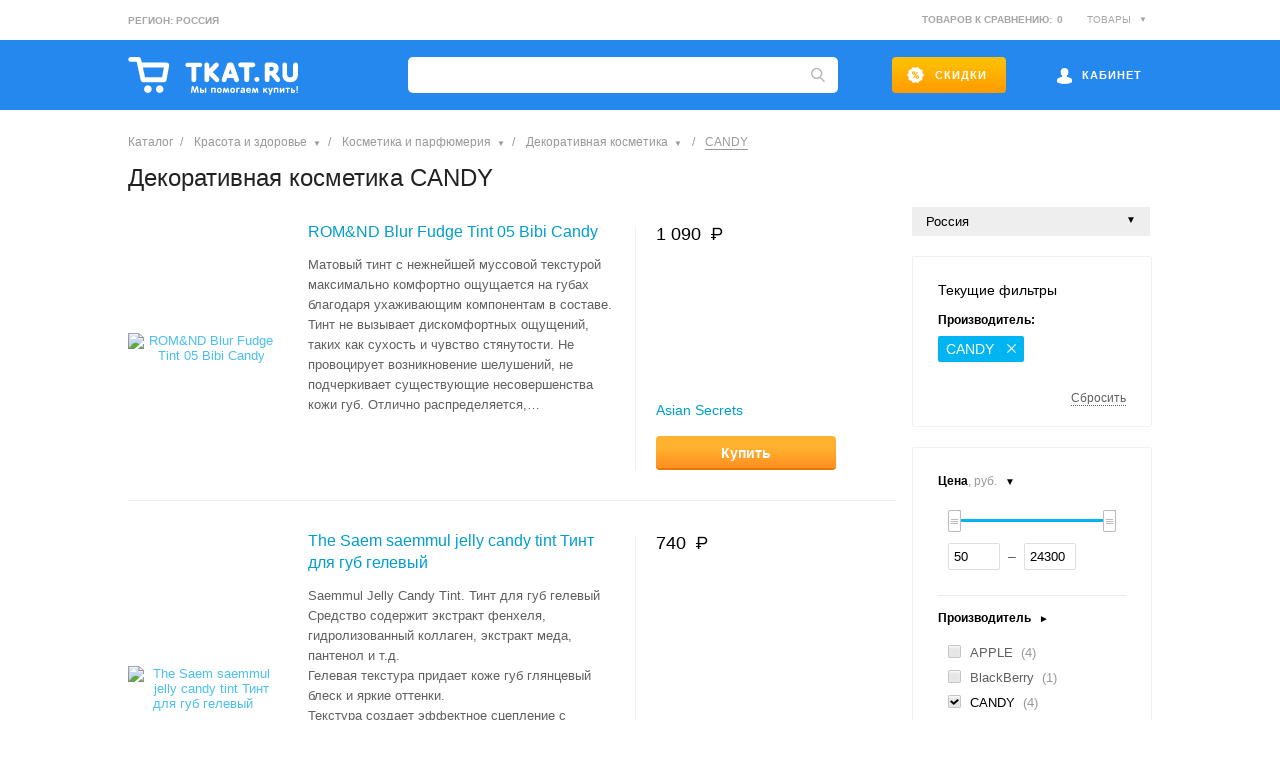

--- FILE ---
content_type: text/html; charset=windows-1251
request_url: http://decorativecosmetic.tkat.ru/vendor/CANDY/
body_size: 11054
content:
<!DOCTYPE html>
<html lang="ru"><head><meta charset="windows-1251" />

    
    

<title>Декоративную косметику CANDY: купить по лучшей цене в интернет-магазине, отзывы пользователей на Tkat.ru.</title>
<meta name="description" content="Декоративную косметику CANDY по лучшим ценам от интернет-магазинов, в нашем каталоге. Недорогие варианты, скидки и спецпредложения - покупайте с выгодой на Tkat.ru!" />
<meta name="keywords" content="Декоративную косметику CANDY" />
<link rel="canonical" href="http://decorativecosmetic.tkat.ru/vendor/CANDY/" />
<meta name="yandex-verification" content="51873199039064ba" />

<meta name="yandex-verification" content="5347097989791aff" />



    
    <link rel="SHORTCUT ICON" href="http://www.tkat.ru/images/favicon.ico"/>
    <!--[if lt IE 9]>
    <script src=http://html5shiv.googlecode.com/svn/trunk/html5.js></script>
    <![endif]-->
    <link rel="stylesheet" href="http://www.tkat.ru/styles/navigator.css?9" />


<script>
function checkImg(e){var t=e.src,o=/cacheimages\/..\/(.*)/i,n=t.match(o);if(n&&e.src.indexOf("?noimg=1")!==-1)return!1;var o=/data\/products\/gallery\/(.*)/i,n=t.match(o);return!n&&void((111==e.naturalWidth||128==e.naturalWidth)&&(88==e.naturalHeight||101==e.naturalHeight)&&("function"==typeof loadToCache?loadToCache(e):setTimeout(function(){checkImg(e)},500)))}function setRefer(){if(!IsCookieEnabled)return!1;var e=new Date;e=e.getTime(),SetCookie("time_start",e),SetCookie("last_refer",document.referrer?document.referrer:"bookmark "+document.location.href,e+288e5,"."+String(window.location.hostname.match(/[a-z0-9\-]+\.[a-z]+$/)),"/");var t=GetCookie("tkat_refer");t||SetCookie("tkat_refer",document.referrer?document.referrer:"bookmark "+document.location.href,e+288e5,"."+String(window.location.hostname.match(/[a-z0-9\-]+\.[a-z]+$/)),"/")}function SetCookie(e,t){var o=SetCookie.arguments,n=SetCookie.arguments.length;if(2==n)return void(document.cookie=e+"="+escape(t.toString())+"; path=/");var r=!1;if(n>2&&null!=o[2]){var i="number"!=typeof o[2]?Date.parse(o[2].toString()):o[2];isNaN(i)||(r=new Date(i))}document.cookie=e+"="+escape(t.toString())+(r?"; expires="+r.toGMTString():"")+(n>3&&o[3]?"; domain="+o[3]:"")+(n>4&&o[4]?"; path="+o[4]:"; path=/")+(n>5&&o[5]?"; secure":"")}function GetCookie(e){if("string"==typeof e&&e.length){var t,o=0,n=e+"=",r=document.cookie;do if(t=o+n.length,r.substring(o,t)==n){var i=r.indexOf(";",t);return i<0&&(i=r.length),unescape(r.substring(t,i))}while(o=r.indexOf(" ",t)+1)}return null}function DeleteCookie(e){document.cookie=e+"=0; expires="+new Date(0).toGMTString()}function IsCookieEnabled(){if("undefined"!=typeof navigator.cookieEnabled)return navigator.cookieEnabled;var e="__V_TEST_COOKIE_NAME_";return SetCookie(e,"1"),null!=GetCookie(e)&&(DeleteCookie(e),!0)}setRefer(),setInterval(function(){SetCookie("time_action",(new Date).getTime())},1e3);
</script>

    
    <!-- Google.Analitics -->
    <script>
          (function(i,s,o,g,r,a,m){i['GoogleAnalyticsObject']=r;i[r]=i[r]||function(){
          (i[r].q=i[r].q||[]).push(arguments)},i[r].l=1*new Date();a=s.createElement(o),
          m=s.getElementsByTagName(o)[0];a.async=1;a.src=g;m.parentNode.insertBefore(a,m)
          })(window,document,'script','https://www.google-analytics.com/analytics.js','ga');

          var authValue = GetCookie('Web3CookieAuthor') ? 'auth' : 'noauth';        

          ga('create', 'UA-45167799-1', {'allowLinker':true});
          ga('require','linker');
          ga('linker:autoLink',['web-3.ru']);
          //ga('set','dimension1', authValue );
          ga('send', 'pageview', {'dimension1' : authValue});
          setTimeout("ga('send', 'event', '30_seconds', 'read')",30000);  
    </script>
    <!-- /Google.Analitics -->

</head>
<body id="body" class="" >

<header class="b-header"
    data-link="/ajx.php?mod=navigatorBundle&amp;lib=main&amp;act=request">
<div class="b-header__top__wrapper"><div class="b-header__top">

<div class="b-header__region" data-link="/ajx.php?mod=navigatorBundle&amp;lib=main">
<span class="b-header__region__current" title="Изменить регион?">РЕГИОН: РОССИЯ</span>
<span class="b-header__region__question" style="display:none;">Ваш город
    <span class="b-header__region__city"></span>?
    <span class="b-header__region__yes">Да</span> <span class="b-header__region__no">Нет</span>
</span>
</div>

<div class="b-header__top__right">
<span class="b-header__compare" data-category="decorativecosmetic" >ТОВАРОВ К СРАВНЕНИЮ: <span class="b-header__compare_count">0</span></span>
<div class="b-header__module__wrapper b-main__submenu">
    <a class="b-header__module__link ACTIVE">ТОВАРЫ</a>
    <div class="b-header__module__popup b-main__submenu__popup" style="display: none;">
        <a class="b-header__module__link FIRST" href="http://decorativecosmetic.tkat.ru" rel="nofollow" >Товары</a>
        <a class="b-header__module__link " href="http://decorativecosmetic.tkat.ru?mod=articles" rel="nofollow" >Статьи</a>
        </div>
</div>
</div>

</div></div>
<div style="height: 70px; width: 100%">
<div class="b-header__bottom__wrapper">
<div  class="b-header__bottom">
<div class="b-header__bottom__left">
<a href="http://www.tkat.ru" rel="nofollow" class="b-header__icon_logo"></a>
</div>

<div class="b-header__bottom__center">
<div class="ya-site-form ya-site-form_inited_no" onclick="return {'bg': 'transparent', 'publicname': 'tkat', 'target': '_self', 'language': 'ru', 'suggest': true, 'tld': 'ru', 'site_suggest': true, 'action': '/search/', 'constraintid': '0', 'webopt': false, 'fontsize': 13, 'arrow': false, 'fg': '#000000', 'searchid': '2283698', 'logo': 'rb', 'websearch': false, 'type': 3}"><form class="HIDE" action="https://yandex.ru/search/site/"  method="get" target="_self"><input type="hidden" name="searchid" value="2283698"   /><input type="hidden" name="l10n" value="ru" /><input type="hidden" name="reqenc" value="" /><input type="text" name="text" value="" /><input type="submit" value="Найти" /></form></div>
</div>

<div class="b-header__bottom__right"><span class="b-header__auth__link b-header__auth__link_auth  b-main__link_auth" title="Войти" data-link="http://tkat.ru/?mod=authBundle">КАБИНЕТ</span></div>

<a class="b-header__link_discount"  href="http://www.tkat.ru/discount/" rel="nofollow">СКИДКИ</a>

</div></div>
</div>
</header>


<div class="b-navigator__subheader" style="display: none;"><div class="b-navigator__subheader__wrapper">
<span class="b-navigator__subheader__buttonLate">Позже</span>
<span class="b-navigator__subheader__buttonCompare" data-category="decorativecosmetic" data-id="1148">Сравнить сейчас</span>

<p class="b-navigator__subheader__header">Товар добавлен к сравнению!</p>
<p class="b-navigator__subheader__info">К сравнению <span class="b-navigator__subheader__count"></span> в разеделе "Декоративная косметика"</p>
</div></div>
  

    
    <div class="b-section navigator">
<script src="//an.yandex.ru/system/context.js"></script>

<!-- Yandex.RTB R-A-10668-1 -->
<div id="yandex_rtb_R-A-10668-1"></div>
<script>
window.yaContextCb.push(()=>{
Ya.Context.AdvManager.render({
"blockId": "R-A-10668-1",
"renderTo": "yandex_rtb_R-A-10668-1"
})
})
</script>
            
<nav class="b-topPath">

<ul class="b-topPath__list">
<li class="b-topPath__list__item"><a class="b-topPath__list__link" href="http://www.tkat.ru" rel="nofollow">Каталог</a></li><li class="b-topPath__list__item">
    <span class="b-topPath__delimiter">/</span>
    
        <div class="b-topPath__list__wrapper b-main__submenu">
    <a class="b-topPath__list__link ACTIVE" href="http://healthbeauty.tkat.ru" rel="nofollow">    Красота и здоровье
        </a>
    <!--noindex-->
    <div class="b-topPath__list__popup b-main__submenu__popup" style="display: none;">
        <a class="b-topPath__list__link BLOCK
         " href="http://healthbeauty.tkat.ru" rel="nofollow">Красота и здоровье</a>
        <a class="b-topPath__list__link BLOCK
         " href="http://audio.tkat.ru" rel="nofollow">Аудио&amp;Видео техника</a>
        <a class="b-topPath__list__link BLOCK
         " href="http://pclink.tkat.ru" rel="nofollow">Компьютерная техника</a>
        <a class="b-topPath__list__link BLOCK
         " href="http://vsedlydoma.tkat.ru" rel="nofollow">Всё для дома</a>
        <a class="b-topPath__list__link BLOCK
         " href="http://active.tkat.ru" rel="nofollow">Все для отдыха</a>
        <a class="b-topPath__list__link BLOCK
         " href="http://autotech.tkat.ru" rel="nofollow">Все для авто</a>
        <a class="b-topPath__list__link BLOCK
         " href="http://buildingall.tkat.ru" rel="nofollow">Все для строительства и ремонта</a>
        <a class="b-topPath__list__link BLOCK
         " href="http://telephony.tkat.ru" rel="nofollow">Телефония и связь</a>
        <a class="b-topPath__list__link BLOCK
         " href="http://bussines.tkat.ru" rel="nofollow">Все для бизнеса</a>
        </div>
    <!--/noindex-->
    </div>
    </li><li class="b-topPath__list__item">
    <span class="b-topPath__delimiter">/</span>
    
        <div class="b-topPath__list__wrapper b-main__submenu">
    <a class="b-topPath__list__link ACTIVE" href="http://perfumery.tkat.ru" rel="nofollow">    Косметика и парфюмерия
        </a>
    <!--noindex-->
    <div class="b-topPath__list__popup b-main__submenu__popup" style="display: none;">
        <a class="b-topPath__list__link BLOCK
         " href="http://perfumery.tkat.ru" rel="nofollow">Косметика и парфюмерия</a>
        <a class="b-topPath__list__link BLOCK
         " href="http://haircare.tkat.ru" rel="nofollow">Приборы для ухода за волосами</a>
        <a class="b-topPath__list__link BLOCK
         " href="http://hairdresser.tkat.ru" rel="nofollow">Парикмахерские принадлежности</a>
        <a class="b-topPath__list__link BLOCK
         " href="http://bijouterie.tkat.ru" rel="nofollow">Украшения, бижутерия</a>
        <a class="b-topPath__list__link BLOCK
         " href="http://manicure.tkat.ru" rel="nofollow">Маникюрные принадлежности</a>
        <a class="b-topPath__list__link BLOCK
         " href="http://medicalapparatus.tkat.ru" rel="nofollow">Медицинские приборы</a>
        <a class="b-topPath__list__link BLOCK
         " href="http://medical.tkat.ru" rel="nofollow">Пищевые добавки и лекарства</a>
        <a class="b-topPath__list__link BLOCK
         " href="http://individual.tkat.ru" rel="nofollow">Приборы для индивидуального ухода</a>
        <a class="b-topPath__list__link BLOCK
         " href="http://prkrasota.tkat.ru" rel="nofollow">Прочие товары для красоты и здоровья</a>
        <a class="b-topPath__list__link BLOCK
         " href="http://footwear.tkat.ru" rel="nofollow">Одежда, обувь, принадлежности</a>
        </div>
    <!--/noindex-->
    </div>
    </li><li class="b-topPath__list__item">
    <span class="b-topPath__delimiter">/</span>
    
        <div class="b-topPath__list__wrapper b-main__submenu">
    <a class="b-topPath__list__link ACTIVE" href="http://decorativecosmetic.tkat.ru" rel="nofollow">    Декоративная косметика
        </a>
    <!--noindex-->
    <div class="b-topPath__list__popup b-main__submenu__popup" style="display: none;">
        <a class="b-topPath__list__link BLOCK
         " href="http://decorativecosmetic.tkat.ru" rel="nofollow">Декоративная косметика</a>
        <a class="b-topPath__list__link BLOCK
         " href="http://womanaroma.tkat.ru" rel="nofollow">Женская парфюмерия</a>
        <a class="b-topPath__list__link BLOCK
         " href="http://mancosmetic.tkat.ru" rel="nofollow">Косметика для мужчин</a>
        <a class="b-topPath__list__link BLOCK
         " href="http://healthcosmetic.tkat.ru" rel="nofollow">Лечебная косметика</a>
        <a class="b-topPath__list__link BLOCK
         " href="http://haircure.tkat.ru" rel="nofollow">Уход за волосами</a>
        <a class="b-topPath__list__link BLOCK
         " href="http://handsfootscare.tkat.ru" rel="nofollow">Уход за кожей рук и ног</a>
        <a class="b-topPath__list__link BLOCK
         " href="http://facecare.tkat.ru" rel="nofollow">Уход за лицом</a>
        <a class="b-topPath__list__link BLOCK
         " href="http://bodycare.tkat.ru" rel="nofollow">Уход за телом</a>
        </div>
    <!--/noindex-->
    </div>
    </li>


<li class="b-topPath__list__item">
<span class="b-topPath__delimiter">/</span>
<span class="b-topPath__list__link CURRENT">CANDY</span></li>
</ul>

<h1 class="b-navigator__header">Декоративная косметика CANDY</h1>

</nav>

        
    

    
        <div class="b-section_central">
    <div class="b-left">
    <div class="b-leftWrapper">
    



<div class="b-loading_big" style="display: none;"></div>




<div class="b-navigator__products" data-link="/ajx.php?mod=navigatorBundle&lib=main&act=region"
    data-query="/ajx.php?mod=navigatorBundle&lib=main&act=request&categoryId=1148&categoryIdAddress=1148&page=1&&vendor[]=204">

        
    
              
                
    <table class="b-navigator__product">
    <tr>
        <td rowspan="2" class="b-navigator__product__img">
                <a href="http://decorativecosmetic.tkat.ru/?mod=offers&category=decorativecosmetic&product=ROM+ND+BLUR+FUDGE+TINT+05+BIBI+CANDY" style="display: inline-block; position: relative;">
            <img class="b-tkat__productImg_small" src="http://tkat.ru/temp/cacheimages/22/22992bf7efc3dad5830edefade11e2d8_small.jpg" alt="ROM&amp;ND Blur Fudge Tint 05 Bibi Candy" title="ROM ND BLUR FUDGE TINT 05 BIBI CANDY" 
                data-product="ROM ND BLUR FUDGE TINT 05 BIBI CANDY" data-src="http://tkat.ru/temp/cacheimages/22/22992bf7efc3dad5830edefade11e2d8_small.jpg" border="0" 
                 onload="checkImg(this)" />
                
                        </a> 
        </td>
        <td class="b-navigator__product__content">
                <a class="b-transitionLink b-navigator__product__name"     target="_blank" title="Купить ROM&amp;ND Blur Fudge Tint 05 Bibi Candy" role="target" 
    data-cpa="" data-target="NAME_CATEGORY"
href="/click/buy.php?1148&amp;id_product=1984969555011481693" >
                                ROM&ND Blur Fudge Tint 05 Bibi Candy</a>
        
                      
                        <div class="b-navigator__description">
            <!--noindex-->
                Матовый тинт с нежнейшей муссовой текстурой максимально комфортно ощущается на губах благодаря ухаживающим компонентам в составе.<br>Тинт не вызывает дискомфортных ощущений, таких как сухость и чувство стянутости. Не провоцирует возникновение шелушений, не подчеркивает существующие несовершенства кожи губ. Отлично распределяется,&hellip;            <!--/noindex--></div>
                    </td><td class="b-navigator__product__prices">
            <div class="b-navigator__product__cost__wrapper">
                <span class="b-navigator__product__cost">
                                    1 090
                     
                                <span class="i-products__rub_larger"></span></span>
            </div>
                                      
                <div class="b-navigator__singleOffer">
                    <a class="b-transitionLink b-offers__shops__name BIG"     target="_blank" title="Купить ROM&amp;ND Blur Fudge Tint 05 Bibi Candy" role="target" 
    data-cpa="" data-target="DEFAULT_TARGET"
href="/click/buy.php?1148&amp;id_product=1984969555011481693" >
                    Asian Secrets</a>
                                   
                </div>
                    </td>   
    </tr><tr>
                <td class="b-navigator__product__panel">
                                    
            
            
                                    
        </td><td class="b-navigator__product__buttons">
                        
                    <a class="b-offers__offer__link b-offers__offer__link_button b-navigator__button_singleOffer b-transitionLink"     target="_blank" title="Купить ROM&amp;ND Blur Fudge Tint 05 Bibi Candy" role="target" 
    data-cpa="" data-target="DEFAULT_TARGET"
href="/click/buy.php?1148&amp;id_product=1984969555011481693" >Купить</a>
                </div>
                    </td> 
    </tr>
    </table>

    
              
                
    <table class="b-navigator__product">
    <tr>
        <td rowspan="2" class="b-navigator__product__img">
                <a href="http://decorativecosmetic.tkat.ru/?mod=offers&category=decorativecosmetic&product=THE+SAEM+SAEMMUL+JELLY+CANDY+TINT" style="display: inline-block; position: relative;">
            <img class="b-tkat__productImg_small" src="http://tkat.ru/temp/cacheimages/7a/7a7d8a2b2cd280b7f27fb466e93b389a_small.jpg" alt="The Saem saemmul jelly candy tint Тинт для губ гелевый" title="THE SAEM SAEMMUL JELLY CANDY TINT" 
                data-product="THE SAEM SAEMMUL JELLY CANDY TINT" data-src="http://tkat.ru/temp/cacheimages/7a/7a7d8a2b2cd280b7f27fb466e93b389a_small.jpg" border="0" 
                 onload="checkImg(this)" />
                
                        </a> 
        </td>
        <td class="b-navigator__product__content">
                <a class="b-transitionLink b-navigator__product__name"     target="_blank" title="Купить The Saem saemmul jelly candy tint Тинт для губ гелевый" role="target" 
    data-cpa="" data-target="NAME_CATEGORY"
href="https://cosmasi.ru/dekorativnaya-kosmetika/dlya-gub/tinti/the_saem_saemmul_jelly_candy_tint_6413.html?utm_source=yamarket&amp;utm_term=64130004269#option4269&amp;utm_source=tkat_ru&amp;utm_medium=cpc&amp;utm_campaign=tkat" onMouseOut="this.href='https://cosmasi.ru/dekorativnaya-kosmetika/dlya-gub/tinti/the_saem_saemmul_jelly_candy_tint_6413.html?utm_source=yamarket&amp;utm_term=64130004269#option4269&amp;utm_source=tkat_ru&amp;utm_medium=cpc&amp;utm_campaign=tkat';" onclick="this.href='/click/buy.php?1148&amp;id_product=362602682011482046';"
 >
                                The Saem saemmul jelly candy tint Тинт для губ гелевый</a>
        
                      
                        <div class="b-navigator__description">
            <!--noindex-->
                Saemmul Jelly Candy Tint. Тинт для губ гелевый<br>Средство содержит экстракт фенхеля, гидролизованный коллаген, экстракт меда, пантенол и т.д.<br>Гелевая текстура придает коже губ глянцевый блеск и яркие оттенки.<br>Текстура создает эффектное сцепление с поверхностью кожи губ, создавая полупрозрачный блеск и гладкость кожи, зрительно&hellip;            <!--/noindex--></div>
                    </td><td class="b-navigator__product__prices">
            <div class="b-navigator__product__cost__wrapper">
                <span class="b-navigator__product__cost">
                                    740
                     
                                <span class="i-products__rub_larger"></span></span>
            </div>
                                      
                <div class="b-navigator__singleOffer">
                    <a class="b-transitionLink b-offers__shops__name BIG"     target="_blank" title="Купить The Saem saemmul jelly candy tint Тинт для губ гелевый" role="target" 
    data-cpa="" data-target="DEFAULT_TARGET"
href="https://cosmasi.ru/dekorativnaya-kosmetika/dlya-gub/tinti/the_saem_saemmul_jelly_candy_tint_6413.html?utm_source=yamarket&amp;utm_term=64130004269#option4269&amp;utm_source=tkat_ru&amp;utm_medium=cpc&amp;utm_campaign=tkat" onMouseOut="this.href='https://cosmasi.ru/dekorativnaya-kosmetika/dlya-gub/tinti/the_saem_saemmul_jelly_candy_tint_6413.html?utm_source=yamarket&amp;utm_term=64130004269#option4269&amp;utm_source=tkat_ru&amp;utm_medium=cpc&amp;utm_campaign=tkat';" onclick="this.href='/click/buy.php?1148&amp;id_product=362602682011482046';"
 >
                    <img src="/adver/logos/2046/logo88x31.jpg" width="88" height="31" />
                    </a>
                                   
                </div>
                    </td>   
    </tr><tr>
                <td class="b-navigator__product__panel">
                                    
            
            
                                    
        </td><td class="b-navigator__product__buttons">
                        
                    <a class="b-offers__offer__link b-offers__offer__link_button b-navigator__button_singleOffer b-transitionLink"     target="_blank" title="Купить The Saem saemmul jelly candy tint Тинт для губ гелевый" role="target" 
    data-cpa="" data-target="DEFAULT_TARGET"
href="https://cosmasi.ru/dekorativnaya-kosmetika/dlya-gub/tinti/the_saem_saemmul_jelly_candy_tint_6413.html?utm_source=yamarket&amp;utm_term=64130004269#option4269&amp;utm_source=tkat_ru&amp;utm_medium=cpc&amp;utm_campaign=tkat" onMouseOut="this.href='https://cosmasi.ru/dekorativnaya-kosmetika/dlya-gub/tinti/the_saem_saemmul_jelly_candy_tint_6413.html?utm_source=yamarket&amp;utm_term=64130004269#option4269&amp;utm_source=tkat_ru&amp;utm_medium=cpc&amp;utm_campaign=tkat';" onclick="this.href='/click/buy.php?1148&amp;id_product=362602682011482046';"
 >Купить</a>
                </div>
                    </td> 
    </tr>
    </table>

    
              
                
    <table class="b-navigator__product">
    <tr>
        <td rowspan="2" class="b-navigator__product__img">
                <a href="http://decorativecosmetic.tkat.ru/?mod=offers&category=decorativecosmetic&product=THE+SAEM+SAEMMUL+MOUSSE+CANDY+TINT" style="display: inline-block; position: relative;">
            <img class="b-tkat__productImg_small" src="http://tkat.ru/temp/cacheimages/ef/efd06c8988ebc802e3e9e29dfbf18b2f_small.jpg" alt="The Saem saemmul mousse candy tint Тинт-мусс для губ конфетка" title="THE SAEM SAEMMUL MOUSSE CANDY TINT" 
                data-product="THE SAEM SAEMMUL MOUSSE CANDY TINT" data-src="http://tkat.ru/temp/cacheimages/ef/efd06c8988ebc802e3e9e29dfbf18b2f_small.jpg" border="0" 
                 onload="checkImg(this)" />
                
                        </a> 
        </td>
        <td class="b-navigator__product__content">
                <a class="b-transitionLink b-navigator__product__name"     target="_blank" title="Купить The Saem saemmul mousse candy tint Тинт-мусс для губ конфетка" role="target" 
    data-cpa="" data-target="NAME_CATEGORY"
href="https://cosmasi.ru/dekorativnaya-kosmetika/dlya-gub/tinti/the_saem_saemmul_mousse_candy_tint_6329.html?utm_source=yamarket&amp;utm_term=63290004405#option4405&amp;utm_source=tkat_ru&amp;utm_medium=cpc&amp;utm_campaign=tkat" onMouseOut="this.href='https://cosmasi.ru/dekorativnaya-kosmetika/dlya-gub/tinti/the_saem_saemmul_mousse_candy_tint_6329.html?utm_source=yamarket&amp;utm_term=63290004405#option4405&amp;utm_source=tkat_ru&amp;utm_medium=cpc&amp;utm_campaign=tkat';" onclick="this.href='/click/buy.php?1148&amp;id_product=2082361172011482046';"
 >
                                The Saem saemmul mousse candy tint Тинт-мусс для губ конфетка</a>
        
                      
                        <div class="b-navigator__description">
            <!--noindex-->
                Saemmul Mousse Candy Tint. Тинт-мусс для губ Конфетка<br>Легкий мусс обеспечивает гладкое, равномерное покрытие, придает коже яркие, сочные оттенки.<br>Содержит красящие пигменты и увлажняющие ингредиенты, которые сохраняют в течение длительного времени яркий, аккуратный макияж.<br>Экстракт меда, гидролизованный коллаген и гиалуроновая&hellip;            <!--/noindex--></div>
                    </td><td class="b-navigator__product__prices">
            <div class="b-navigator__product__cost__wrapper">
                <span class="b-navigator__product__cost">
                                    740
                     
                                <span class="i-products__rub_larger"></span></span>
            </div>
                                      
                <div class="b-navigator__singleOffer">
                    <a class="b-transitionLink b-offers__shops__name BIG"     target="_blank" title="Купить The Saem saemmul mousse candy tint Тинт-мусс для губ конфетка" role="target" 
    data-cpa="" data-target="DEFAULT_TARGET"
href="https://cosmasi.ru/dekorativnaya-kosmetika/dlya-gub/tinti/the_saem_saemmul_mousse_candy_tint_6329.html?utm_source=yamarket&amp;utm_term=63290004405#option4405&amp;utm_source=tkat_ru&amp;utm_medium=cpc&amp;utm_campaign=tkat" onMouseOut="this.href='https://cosmasi.ru/dekorativnaya-kosmetika/dlya-gub/tinti/the_saem_saemmul_mousse_candy_tint_6329.html?utm_source=yamarket&amp;utm_term=63290004405#option4405&amp;utm_source=tkat_ru&amp;utm_medium=cpc&amp;utm_campaign=tkat';" onclick="this.href='/click/buy.php?1148&amp;id_product=2082361172011482046';"
 >
                    <img src="/adver/logos/2046/logo88x31.jpg" width="88" height="31" />
                    </a>
                                   
                </div>
                    </td>   
    </tr><tr>
                <td class="b-navigator__product__panel">
                                    
            
            
                                    
        </td><td class="b-navigator__product__buttons">
                        
                    <a class="b-offers__offer__link b-offers__offer__link_button b-navigator__button_singleOffer b-transitionLink"     target="_blank" title="Купить The Saem saemmul mousse candy tint Тинт-мусс для губ конфетка" role="target" 
    data-cpa="" data-target="DEFAULT_TARGET"
href="https://cosmasi.ru/dekorativnaya-kosmetika/dlya-gub/tinti/the_saem_saemmul_mousse_candy_tint_6329.html?utm_source=yamarket&amp;utm_term=63290004405#option4405&amp;utm_source=tkat_ru&amp;utm_medium=cpc&amp;utm_campaign=tkat" onMouseOut="this.href='https://cosmasi.ru/dekorativnaya-kosmetika/dlya-gub/tinti/the_saem_saemmul_mousse_candy_tint_6329.html?utm_source=yamarket&amp;utm_term=63290004405#option4405&amp;utm_source=tkat_ru&amp;utm_medium=cpc&amp;utm_campaign=tkat';" onclick="this.href='/click/buy.php?1148&amp;id_product=2082361172011482046';"
 >Купить</a>
                </div>
                    </td> 
    </tr>
    </table>

    
              
                
    <table class="b-navigator__product">
    <tr>
        <td rowspan="2" class="b-navigator__product__img">
                <a href="http://decorativecosmetic.tkat.ru/?mod=offers&category=decorativecosmetic&product=THE+SAEM+SAEMMUL+WATER+CANDY+TINT" style="display: inline-block; position: relative;">
            <img class="b-tkat__productImg_small" src="http://tkat.ru/temp/cacheimages/03/038caa39f5bf14f7956a2d44d4b47f9a_small.jpg" alt="The Saem saemmul water candy tint Тинт для губ конфетка" title="THE SAEM SAEMMUL WATER CANDY TINT" 
                data-product="THE SAEM SAEMMUL WATER CANDY TINT" data-src="http://tkat.ru/temp/cacheimages/03/038caa39f5bf14f7956a2d44d4b47f9a_small.jpg" border="0" 
                 onload="checkImg(this)" />
                
                        </a> 
        </td>
        <td class="b-navigator__product__content">
                <a class="b-transitionLink b-navigator__product__name"     target="_blank" title="Купить The Saem saemmul water candy tint Тинт для губ конфетка" role="target" 
    data-cpa="" data-target="NAME_CATEGORY"
href="https://cosmasi.ru/dekorativnaya-kosmetika/dlya-gub/tinti/saemmul-water-candy-tint-10.html?utm_source=yamarket&amp;utm_term=55440002489#option2489&amp;utm_source=tkat_ru&amp;utm_medium=cpc&amp;utm_campaign=tkat" onMouseOut="this.href='https://cosmasi.ru/dekorativnaya-kosmetika/dlya-gub/tinti/saemmul-water-candy-tint-10.html?utm_source=yamarket&amp;utm_term=55440002489#option2489&amp;utm_source=tkat_ru&amp;utm_medium=cpc&amp;utm_campaign=tkat';" onclick="this.href='/click/buy.php?1148&amp;id_product=3396652917011482046';"
 >
                                The Saem saemmul water candy tint Тинт для губ конфетка</a>
        
                      
                        <div class="b-navigator__description">
            <!--noindex-->
                Saemmul Water Candy Tint. Тинт для губ Конфетка<br>Жидкий тинт с легким влажным финишем в виде аппетитной конфетки.Он не только привлекает своим дизайном, но и очень долго держится на губах.<br>Тинт на водной основе. Благодаря гиалуроновой кислоте и экстракту меда обладает интенсивным увлажнением кожи.<br>Гиалуроновая кислота в составе&hellip;            <!--/noindex--></div>
                    </td><td class="b-navigator__product__prices">
            <div class="b-navigator__product__cost__wrapper">
                <span class="b-navigator__product__cost">
                                    540
                     
                                <span class="i-products__rub_larger"></span></span>
            </div>
                                      
                <div class="b-navigator__singleOffer">
                    <a class="b-transitionLink b-offers__shops__name BIG"     target="_blank" title="Купить The Saem saemmul water candy tint Тинт для губ конфетка" role="target" 
    data-cpa="" data-target="DEFAULT_TARGET"
href="https://cosmasi.ru/dekorativnaya-kosmetika/dlya-gub/tinti/saemmul-water-candy-tint-10.html?utm_source=yamarket&amp;utm_term=55440002489#option2489&amp;utm_source=tkat_ru&amp;utm_medium=cpc&amp;utm_campaign=tkat" onMouseOut="this.href='https://cosmasi.ru/dekorativnaya-kosmetika/dlya-gub/tinti/saemmul-water-candy-tint-10.html?utm_source=yamarket&amp;utm_term=55440002489#option2489&amp;utm_source=tkat_ru&amp;utm_medium=cpc&amp;utm_campaign=tkat';" onclick="this.href='/click/buy.php?1148&amp;id_product=3396652917011482046';"
 >
                    <img src="/adver/logos/2046/logo88x31.jpg" width="88" height="31" />
                    </a>
                                   
                </div>
                    </td>   
    </tr><tr>
                <td class="b-navigator__product__panel">
                                    
            
            
                                    
        </td><td class="b-navigator__product__buttons">
                        
                    <a class="b-offers__offer__link b-offers__offer__link_button b-navigator__button_singleOffer b-transitionLink"     target="_blank" title="Купить The Saem saemmul water candy tint Тинт для губ конфетка" role="target" 
    data-cpa="" data-target="DEFAULT_TARGET"
href="https://cosmasi.ru/dekorativnaya-kosmetika/dlya-gub/tinti/saemmul-water-candy-tint-10.html?utm_source=yamarket&amp;utm_term=55440002489#option2489&amp;utm_source=tkat_ru&amp;utm_medium=cpc&amp;utm_campaign=tkat" onMouseOut="this.href='https://cosmasi.ru/dekorativnaya-kosmetika/dlya-gub/tinti/saemmul-water-candy-tint-10.html?utm_source=yamarket&amp;utm_term=55440002489#option2489&amp;utm_source=tkat_ru&amp;utm_medium=cpc&amp;utm_campaign=tkat';" onclick="this.href='/click/buy.php?1148&amp;id_product=3396652917011482046';"
 >Купить</a>
                </div>
                    </td> 
    </tr>
    </table>


    
    
    </div>




    </div>
    </div>
    
    <aside class="b-right">
    
<span class="b-navigator__region" data-region="">Россия</span>

<div class="b-navigator__filters Hide" style="display: none;">
<div class="b-navigator__filters__header">Текущие фильтры</div>

<div class="b-navigator__filters__group__wrapper Hide">
<div class="b-navigator__filters__group">Цена, руб:</div>
<div class="b-navigator__filters__block">
<span class="b-navigator__filters__item Hide" id="f_cost"><span class="RANGE">50 &ndash; 24300</span><span class="CLOSE"></span></span>
</div>
</div>

<div class="b-navigator__filters__group__wrapper Hide">
<div class="b-navigator__filters__group"></div>
<div class="b-navigator__filters__block">
<span class="b-navigator__filters__item Hide" id="f_discount">Со скидкой<span class="CLOSE"></span></span>
</div>
</div>

<div class="b-navigator__filters__group__wrapper Hide">
<div class="b-navigator__filters__group">Производитель:</div>
<div class="b-navigator__filters__block">
    <span class="b-navigator__filters__item Hide" id="f_vendor1">APPLE<span class="CLOSE"></span></span>
    <span class="b-navigator__filters__item Hide" id="f_vendor2">BlackBerry<span class="CLOSE"></span></span>
    <span class="b-navigator__filters__item Hide" id="f_vendor3">CANDY<span class="CLOSE"></span></span>
    <span class="b-navigator__filters__item Hide" id="f_vendor4">CANYON<span class="CLOSE"></span></span>
    <span class="b-navigator__filters__item Hide" id="f_vendor5">CRYSTAL<span class="CLOSE"></span></span>
    <span class="b-navigator__filters__item Hide" id="f_vendor6">ESSENCE<span class="CLOSE"></span></span>
    <span class="b-navigator__filters__item Hide" id="f_vendor7">Olive<span class="CLOSE"></span></span>
    <span class="b-navigator__filters__item Hide" id="f_vendor8">Noname<span class="CLOSE"></span></span>
</div>
</div>

                <div class="b-navigator__filters__group__wrapper Hide">
    <div class="b-navigator__filters__group">страна бренда:</div>
    <div class="b-navigator__filters__block">
                <span class="b-navigator__filters__item Hide" id="f_i12292_1">россия<span class="CLOSE"></span></span>
                <span class="b-navigator__filters__item Hide" id="f_i12292_2">соединенные штаты<span class="CLOSE"></span></span>
                <span class="b-navigator__filters__item Hide" id="f_i12292_3">франция<span class="CLOSE"></span></span>
                <span class="b-navigator__filters__item Hide" id="f_i12292_4">швейцария<span class="CLOSE"></span></span>
            </div>
    </div>
                    <div class="b-navigator__filters__group__wrapper Hide">
    <div class="b-navigator__filters__group">Тип косметики:</div>
    <div class="b-navigator__filters__block">
                <span class="b-navigator__filters__item Hide" id="f_i7768_1">Бальзам для губ<span class="CLOSE"></span></span>
                <span class="b-navigator__filters__item Hide" id="f_i7768_2">Блеск для губ<span class="CLOSE"></span></span>
                <span class="b-navigator__filters__item Hide" id="f_i7768_3">Консилер<span class="CLOSE"></span></span>
                <span class="b-navigator__filters__item Hide" id="f_i7768_4">Помада<span class="CLOSE"></span></span>
                <span class="b-navigator__filters__item Hide" id="f_i7768_5">Румяна для лица<span class="CLOSE"></span></span>
                <span class="b-navigator__filters__item Hide" id="f_i7768_6">Тональный крем<span class="CLOSE"></span></span>
                <span class="b-navigator__filters__item Hide" id="f_i7768_7">Тушь для ресниц<span class="CLOSE"></span></span>
                <span class="b-navigator__filters__item Hide" id="f_i7768_8">Хайлайтер<span class="CLOSE"></span></span>
            </div>
    </div>
                    <div class="b-navigator__filters__group__wrapper Hide">
    <div class="b-navigator__filters__group">Цвет:</div>
    <div class="b-navigator__filters__block">
                <span class="b-navigator__filters__item Hide" id="f_i7769_1">Черный<span class="CLOSE"></span></span>
            </div>
    </div>
                    <div class="b-navigator__filters__group__wrapper Hide">
    <div class="b-navigator__filters__group">Тип:</div>
    <div class="b-navigator__filters__block">
                <span class="b-navigator__filters__item Hide" id="f_i12293_1">Блеск для губ<span class="CLOSE"></span></span>
                <span class="b-navigator__filters__item Hide" id="f_i12293_2">Губная помада<span class="CLOSE"></span></span>
                <span class="b-navigator__filters__item Hide" id="f_i12293_3">Румяна для лица<span class="CLOSE"></span></span>
                <span class="b-navigator__filters__item Hide" id="f_i12293_4">Тушь для ресниц<span class="CLOSE"></span></span>
            </div>
    </div>
            <div class="b-navigator__options__block_down">
    <!--a class="b-navigator__options__submit" role="target" data-target="NAVIGATOR">Уточнить выдачу</a-->
    <a class="b-navigator__options__reset" href="http://decorativecosmetic.tkat.ru/vendor/CANDY/">Сбросить</a>
    <div class="b-loading_small" style="display: none;"></div>
    </div>
</div>

<div class="b-navigator__options "   >
<div class="b-navigator__fastLink Hide" data-link="/ajx.php?mod=navigatorBundle&lib=main&act=counting" ><span class="b-navigator__fastLink__link">Показать товары</span><span class="b-navigator__fastLink__count"></span></div>


    

<form action="/esearch/"
        data-hash="&vendor[]=204" >

        <input type="hidden" name="categoryId"        value="1148" />
    <input type="hidden" name="categoryIdAddress" value="1148" />

    <div class="b-navigator__options__header First" >Цена<span class="b-navigator__unit">, руб.</span></div>
    <div class="b-navigator__options__block">
    <div class="b-navigator__options__feature  b-navigator__options__feature_range">
    <input type="text" class="b-navigator__slider b-navigator__slider_cost noinit" id="cost" name="cost"
        value="50;24300" data-value="50;24300" data-type="double" data-hasGrid="false" data-hideFromTo="true" data-hideminmax="true"
        data-step="100" data-postfix=" р." data-min="50" data-max="24300" style="display: none;" />
    <div class="b-navigator__slider__fromto">
    <input type="text" class="MIN" value="50" style="width: 40px" /> &nbsp;&ndash;&nbsp;
    <input type="text" class="MAX" value="24300" style="width: 40px" />
    </div>
    </div>
    </div>

    <div class="b-navigator__options__header" >Производитель</div>
    <div class="b-navigator__options__block b-navigator__vendors">
        <ul class="b-navigator__options__list">
                <li class="b-navigator__options__item Vendor    " >
        <input type="checkbox" class="b-navigator__vendor__checkbox" id="vendor1" name="vendor[]" value="218"  data-min="1190" data-max="1650"  />
        <label for="vendor1"><span class="CHECKED"></span>
        <span class="b-navigator__options__item__label">
        <a class="b-navigator__options__link b-navigator__options__link_vendor" href="http://decorativecosmetic.tkat.ru/vendor/APPLE/">APPLE</a>&nbsp;<span class="b-navigator__vendor__count">(4)</span>
        </span></li>
        </label>
                <li class="b-navigator__options__item Vendor    " >
        <input type="checkbox" class="b-navigator__vendor__checkbox" id="vendor2" name="vendor[]" value="1423"  data-min="1550" data-max="1550"  />
        <label for="vendor2"><span class="CHECKED"></span>
        <span class="b-navigator__options__item__label">
        <a class="b-navigator__options__link b-navigator__options__link_vendor" href="http://decorativecosmetic.tkat.ru/vendor/BlackBerry/">BlackBerry</a>&nbsp;<span class="b-navigator__vendor__count">(1)</span>
        </span></li>
        </label>
                <li class="b-navigator__options__item Vendor  Checked  " >
        <input type="checkbox" class="b-navigator__vendor__checkbox" id="vendor3" name="vendor[]" value="204" checked="checked" data-min="540" data-max="1090"  />
        <label for="vendor3"><span class="CHECKED"></span>
        <span class="b-navigator__options__item__label">
        <a class="b-navigator__options__link b-navigator__options__link_vendor" href="http://decorativecosmetic.tkat.ru/vendor/CANDY/">CANDY</a>&nbsp;<span class="b-navigator__vendor__count">(4)</span>
        </span></li>
        </label>
                <li class="b-navigator__options__item Vendor    " >
        <input type="checkbox" class="b-navigator__vendor__checkbox" id="vendor4" name="vendor[]" value="1486"  data-min="1090" data-max="1090"  />
        <label for="vendor4"><span class="CHECKED"></span>
        <span class="b-navigator__options__item__label">
        <a class="b-navigator__options__link b-navigator__options__link_vendor" href="http://decorativecosmetic.tkat.ru/vendor/CANYON/">CANYON</a>&nbsp;<span class="b-navigator__vendor__count">(1)</span>
        </span></li>
        </label>
                <li class="b-navigator__options__item Vendor    " >
        <input type="checkbox" class="b-navigator__vendor__checkbox" id="vendor5" name="vendor[]" value="2802"  data-min="2752" data-max="2752"  />
        <label for="vendor5"><span class="CHECKED"></span>
        <span class="b-navigator__options__item__label">
        <a class="b-navigator__options__link b-navigator__options__link_vendor" href="http://decorativecosmetic.tkat.ru/vendor/CRYSTAL/">CRYSTAL</a>&nbsp;<span class="b-navigator__vendor__count">(1)</span>
        </span></li>
        </label>
                <li class="b-navigator__options__item Vendor    " >
        <input type="checkbox" class="b-navigator__vendor__checkbox" id="vendor6" name="vendor[]" value="4502"  data-min="214" data-max="4280"  />
        <label for="vendor6"><span class="CHECKED"></span>
        <span class="b-navigator__options__item__label">
        <a class="b-navigator__options__link b-navigator__options__link_vendor" href="http://decorativecosmetic.tkat.ru/vendor/ESSENCE/">ESSENCE</a>&nbsp;<span class="b-navigator__vendor__count">(7)</span>
        </span></li>
        </label>
                <li class="b-navigator__options__item Vendor    " >
        <input type="checkbox" class="b-navigator__vendor__checkbox" id="vendor7" name="vendor[]" value="1081"  data-min="1550" data-max="1550"  />
        <label for="vendor7"><span class="CHECKED"></span>
        <span class="b-navigator__options__item__label">
        <a class="b-navigator__options__link b-navigator__options__link_vendor" href="http://decorativecosmetic.tkat.ru/vendor/Olive/">Olive</a>&nbsp;<span class="b-navigator__vendor__count">(1)</span>
        </span></li>
        </label>
                <li class="b-navigator__options__item Vendor    Noname" >
        <input type="checkbox" class="b-navigator__vendor__checkbox" id="vendor8" name="vendor[]" value="0"  data-min="50" data-max="24300"  />
        <label for="vendor8"><span class="CHECKED"></span>
        <span class="b-navigator__options__item__label">
        <a class="b-navigator__options__link b-navigator__options__link_vendor" title="Без производителя">Noname</a>&nbsp;<span class="b-navigator__vendor__count">(790)</span>
        </span></li>
        </label>
                </ul>
    </div>


<div class="b-navigator__features__groups" data-hide="1" >
                <div class="b-navigator__options__header " >страна бренда</div>
    <div class="b-navigator__options__block ">
        <ul class="b-navigator__options__list">
                            <li class="b-navigator__options__item  ">
            <input type="checkbox" class="b-navigator__vendor__checkbox"  id="i12292_1" name="i12292[]" value="53500" />
                                    <label for="i12292_1"><span class="CHECKED"></span>&nbsp;<span class="b-navigator__options__item__label">россия</span></label>
                        </li>
                    <li class="b-navigator__options__item  ">
            <input type="checkbox" class="b-navigator__vendor__checkbox"  id="i12292_2" name="i12292[]" value="53502" />
                                    <label for="i12292_2"><span class="CHECKED"></span>&nbsp;<span class="b-navigator__options__item__label">соединенные штаты</span></label>
                        </li>
                    <li class="b-navigator__options__item  ">
            <input type="checkbox" class="b-navigator__vendor__checkbox"  id="i12292_3" name="i12292[]" value="53504" />
                                    <label for="i12292_3"><span class="CHECKED"></span>&nbsp;<span class="b-navigator__options__item__label">франция</span></label>
                        </li>
                    <li class="b-navigator__options__item  ">
            <input type="checkbox" class="b-navigator__vendor__checkbox"  id="i12292_4" name="i12292[]" value="53505" />
                                    <label for="i12292_4"><span class="CHECKED"></span>&nbsp;<span class="b-navigator__options__item__label">швейцария</span></label>
                        </li>
                </ul>
    </div>
                    <div class="b-navigator__options__header Close" >Тип косметики</div>
    <div class="b-navigator__options__block Hide">
        <ul class="b-navigator__options__list">
                            <li class="b-navigator__options__item  ">
            <input type="checkbox" class="b-navigator__vendor__checkbox"  id="i7768_1" name="i7768[]" value="28259" />
                                    <label for="i7768_1"><span class="CHECKED"></span>&nbsp;<span class="b-navigator__options__item__label">Бальзам для губ</span></label>
                        </li>
                    <li class="b-navigator__options__item  ">
            <input type="checkbox" class="b-navigator__vendor__checkbox"  id="i7768_2" name="i7768[]" value="28257" />
                                    <label for="i7768_2"><span class="CHECKED"></span>&nbsp;<span class="b-navigator__options__item__label">Блеск для губ</span></label>
                        </li>
                    <li class="b-navigator__options__item  ">
            <input type="checkbox" class="b-navigator__vendor__checkbox"  id="i7768_3" name="i7768[]" value="28274" />
                                    <label for="i7768_3"><span class="CHECKED"></span>&nbsp;<span class="b-navigator__options__item__label">Консилер</span></label>
                        </li>
                    <li class="b-navigator__options__item  ">
            <input type="checkbox" class="b-navigator__vendor__checkbox"  id="i7768_4" name="i7768[]" value="28258" />
                                    <label for="i7768_4"><span class="CHECKED"></span>&nbsp;<span class="b-navigator__options__item__label">Помада</span></label>
                        </li>
                    <li class="b-navigator__options__item  ">
            <input type="checkbox" class="b-navigator__vendor__checkbox"  id="i7768_5" name="i7768[]" value="28264" />
                                    <label for="i7768_5"><span class="CHECKED"></span>&nbsp;<span class="b-navigator__options__item__label">Румяна для лица</span></label>
                        </li>
                    <li class="b-navigator__options__item  ">
            <input type="checkbox" class="b-navigator__vendor__checkbox"  id="i7768_6" name="i7768[]" value="28265" />
                                    <label for="i7768_6"><span class="CHECKED"></span>&nbsp;<span class="b-navigator__options__item__label">Тональный крем</span></label>
                        </li>
                    <li class="b-navigator__options__item Hide ">
            <input type="checkbox" class="b-navigator__vendor__checkbox"  id="i7768_7" name="i7768[]" value="28254" />
                                    <label for="i7768_7"><span class="CHECKED"></span>&nbsp;<span class="b-navigator__options__item__label">Тушь для ресниц</span></label>
                        </li>
                    <li class="b-navigator__options__item Hide ">
            <input type="checkbox" class="b-navigator__vendor__checkbox"  id="i7768_8" name="i7768[]" value="28263" />
                                    <label for="i7768_8"><span class="CHECKED"></span>&nbsp;<span class="b-navigator__options__item__label">Хайлайтер</span></label>
                        </li>
                </ul>
        <a class="b-navigator__openLink">Показать все</a>
    </div>
                    <div class="b-navigator__options__header Close" >Цвет</div>
    <div class="b-navigator__options__block Hide">
        <ul class="b-navigator__options__list">
                            <li class="b-navigator__options__item  ">
            <input type="checkbox" class="b-navigator__vendor__checkbox"  id="i7769_1" name="i7769[]" value="28295" />
                                    <label for="i7769_1"><span class="CHECKED"></span>&nbsp;<span class="b-navigator__options__item__label">Черный</span></label>
                        </li>
                </ul>
    </div>
                    <div class="b-navigator__options__header Close" >Тип</div>
    <div class="b-navigator__options__block Hide">
        <ul class="b-navigator__options__list">
                            <li class="b-navigator__options__item  ">
            <input type="checkbox" class="b-navigator__vendor__checkbox"  id="i12293_1" name="i12293[]" value="53513" />
                                    <label for="i12293_1"><span class="CHECKED"></span>&nbsp;<span class="b-navigator__options__item__label">Блеск для губ</span></label>
                        </li>
                    <li class="b-navigator__options__item  ">
            <input type="checkbox" class="b-navigator__vendor__checkbox"  id="i12293_2" name="i12293[]" value="53508" />
                                    <label for="i12293_2"><span class="CHECKED"></span>&nbsp;<span class="b-navigator__options__item__label">Губная помада</span></label>
                        </li>
                    <li class="b-navigator__options__item  ">
            <input type="checkbox" class="b-navigator__vendor__checkbox"  id="i12293_3" name="i12293[]" value="53516" />
                                    <label for="i12293_3"><span class="CHECKED"></span>&nbsp;<span class="b-navigator__options__item__label">Румяна для лица</span></label>
                        </li>
                    <li class="b-navigator__options__item  ">
            <input type="checkbox" class="b-navigator__vendor__checkbox"  id="i12293_4" name="i12293[]" value="53515" />
                                    <label for="i12293_4"><span class="CHECKED"></span>&nbsp;<span class="b-navigator__options__item__label">Тушь для ресниц</span></label>
                        </li>
                </ul>
    </div>
        </div>

    <div class="b-navigator__options__block_down">
    <a class="b-navigator__options__submit" role="target" data-target="NAVIGATOR">Уточнить выдачу</a>
    <a class="b-navigator__options__reset" href="http://decorativecosmetic.tkat.ru/vendor/CANDY/">Сбросить</a>
    <div class="b-loading_small" style="display: none;"></div>
    </div>
</form>
</div>

<div class="b-navigator__groups" >
<div class="b-navigator__filters__header">Смежные категории</div>

<ul class="b-navigator__options__list">
<li class="b-menu__item b-menu__item_filter">
<a class="b-menu__item__link" href="http://womanaroma.tkat.ru">Женская парфюмерия</a>
</li>
<li class="b-menu__item b-menu__item_filter">
<a class="b-menu__item__link" href="http://mancosmetic.tkat.ru">Косметика для мужчин</a>
</li>
<li class="b-menu__item b-menu__item_filter">
<a class="b-menu__item__link" href="http://healthcosmetic.tkat.ru">Лечебная косметика</a>
</li>
<li class="b-menu__item b-menu__item_filter">
<a class="b-menu__item__link" href="http://manaroma.tkat.ru">Мужская парфюмерия</a>
</li>
<li class="b-menu__item b-menu__item_filter">
<a class="b-menu__item__link" href="http://haircure.tkat.ru">Уход за волосами</a>
</li>
<li class="b-menu__item b-menu__item_filter">
<a class="b-menu__item__link" href="http://handsfootscare.tkat.ru">Уход за кожей рук и ног</a>
</li>
<li class="b-menu__item b-menu__item_filter">
<a class="b-menu__item__link" href="http://facecare.tkat.ru">Уход за лицом</a>
</li>
<li class="b-menu__item b-menu__item_filter">
<a class="b-menu__item__link" href="http://bodycare.tkat.ru">Уход за телом</a>
</li>
</ul>
</div>



    
    
        <div class="b-offers__google__wrapper js-target"  data-target="COMMERCIAL_CLICK">
    <script async src="//pagead2.googlesyndication.com/pagead/js/adsbygoogle.js"></script>
    <ins class="adsbygoogle"
         style="display:inline-block;width:250px;height:250px"
         data-ad-client="ca-pub-7262724538618575"
         data-ad-slot="1101768977"></ins>
    <script>
    (adsbygoogle = window.adsbygoogle || []).push({});
    </script>
    </div>
    
    

    </aside>
    </div>
    <div class="clear"></div>
    
        <div class="b-down" >
            </div>

    
        <div class="clear b-footer__wrapper" >
</div>
    </div>   
   
    <footer class="b-footer">
        <div class="b-footer__categories">
<a class="b-footer__icon i-categories__autotech" href="http://autotech.tkat.ru" rel="nofollow"></a>
<a class="b-footer__icon i-categories__healthbeauty" href="http://healthbeauty.tkat.ru" rel="nofollow"></a>
<a class="b-footer__icon i-categories__buildingall" href="http://buildingall.tkat.ru" rel="nofollow"></a>
<a class="b-footer__icon i-categories__pclink" href="http://pclink.tkat.ru" rel="nofollow"></a>
<a class="b-footer__icon i-categories__vsedlydoma" href="http://vsedlydoma.tkat.ru" rel="nofollow"></a>
<a class="b-footer__icon i-categories__bussines" href="http://bussines.tkat.ru" rel="nofollow"></a>
<a class="b-footer__icon i-categories__telephony" href="http://telephony.tkat.ru" rel="nofollow"></a>
<a class="b-footer__icon i-categories__active" href="http://active.tkat.ru" rel="nofollow"></a>
<a class="b-footer__icon i-categories__audio" href="http://audio.tkat.ru" rel="nofollow"></a>
</div>

<table class="b-footer__table">
<col />
<col />
<col />
<col />
<col />
<tr>
    <td><a class="i-general__logo_small" href="http://www.tkat.ru" rel="nofollow"></a></td>
    <td class="b-footer__table__header">Пользователям</td>
    <td class="b-footer__table__header">Компаниям</td>
    <td class="b-footer__table__header">Сотрудничество</td>
    <td>
<a class="b-footer__social__vk" target="_blank" href="http://vk.com/club43489452" rel="nofollow"><span class="i-general__social__vk"></span></a>
    </td>
</tr><tr>
    <td>
        <a class="b-footer__contact__email i-general__email" href="mailto:info@tkat.ru">Написать письмо</a> <br />
        <span class="b-footer__copy">&copy; ООО «Инет-трейд».<br /> Все права защищены.</span>
    </td>
    <td>
        <a class="b-footer__menu__link" href="http://www.tkat.ru/?mod=for_customers" rel="nofollow">Информация для покупателей</a>
        <a class="b-footer__menu__link" href="http://www.tkat.ru/?mod=working" rel="nofollow">Работа на Tkat</a>
    </td>
    <td>
        <a class="b-footer__menu__link" href="http://www.tkat.ru/shop/" rel="nofollow">Для интернет-магазинов</a>
        <a class="b-footer__menu__link" href="http://www.tkat.ru/?mod=put_price" rel="nofollow">Разместить прайс</a>
    </td>
    <td>
        <a class="b-footer__menu__link" href="http://www.tkat.ru/?mod=partners" rel="nofollow">Для веб-мастеров</a>
        <a class="b-footer__menu__link" href="http://www.tkat.ru/?mod=our_partners" rel="nofollow">Наши сайты–партнеры</a>
    </td>
    <td class="b-footer__partners">
        <div class="b-footer__partners__header">Наши партнеры</div>
        <a class="b-footer__menu__link_parnter" rel="nofollow" target="_blank" href="http://etxt.ru" rel="nofollow">Биржа копирайтинга eTXT.ru</a>
        <a class="b-footer__menu__link_parnter" rel="nofollow" target="_blank" href="http://www.web-3.ru" rel="nofollow">Сообщество экспертов Web-3.ru</a>
    </td>
</tr></table>

<div class="b-footer__liveinternet">
<!--LiveInternet counter--><script language="JavaScript"><!--
              document.write('<a href="http://www.liveinternet.ru/click;tkat" '+
              'target=_blank><img src="http://counter.yadro.ru/hit;tkat?t14.1;r'+
              escape(document.referrer)+((typeof(screen)=='undefined')?'':
              ';s'+screen.width+'*'+screen.height+'*'+(screen.colorDepth?
              screen.colorDepth:screen.pixelDepth))+';'+Math.random()+
              '" alt="liveinternet.ru: показано число просмотров за 24 часа, посетителей за 24 часа и за сегодн\я" '+
              'border=0 width=88 height=31></a>')//--></script><!--/LiveInternet-->
</div>

<div class="b-footer__downText">

Используя интернет ресурс tkat.ru, Вы соглашаетесь на обработку Ваших персональных данных (см. <a target="_blank" href="/data/conf_tkat.docx" rel="nofollow" style="color: #4bbfef;">Политика конфиденциальности</a>),
в противном случае вы должны прекратить использование ресурса.
</div>      
    </footer>

    <span class="b-main__icon_top i-general__icon_top" ></span>

    <span class="b-main__boxLoading" style="display: none;" >&nbsp;</span>
    <span class="b-main__localLoading" style="display: none;" >&nbsp;</span>
    <div id="loading" class="st-loading" >&nbsp;</div>
    <div class="b-main__shadow" ></div>
    <div id="container" style="display: none;">&nbsp;</div> 

    <script src="http://www.tkat.ru/js/jquery.js"  ></script>
        <script charset="utf-8" src="http://www.tkat.ru/js/util.min.js?9"></script>


<script>(function(w,d,c){var s=d.createElement('script'),h=d.getElementsByTagName('script')[0],e=d.documentElement;(' '+e.className+' ').indexOf(' ya-page_js_yes ')===-1&&(e.className+=' ya-page_js_yes');s.type='text/javascript';s.async=true;s.charset='utf-8';s.src=(d.location.protocol==='https:'?'https:':'http:')+'//site.yandex.net/v2.0/js/all.js';h.parentNode.insertBefore(s,h);(w[c]||(w[c]=[])).push(function(){Ya.Site.Form.init(); })})(window,document,'yandex_site_callbacks');</script>
<script>
    W3.update = 9;
    
    //console.log( W3 );
    W3.timerIdYS = setInterval(function(){ var $input = $('.ya-site-form__input-text'); if ( $input.length ){ 
        clearInterval(W3.timerIdYS); 
        var $ysfSubmit = $('.ya-site-form__submit');
        $ysfSubmit.attr('disabled', 'disabled');
        //$input.attr('placeholder','Введите название товара для поиска...'); 
        $input.after( '<div class="b-header__delSearch" title="Очистить строку поиска"></div>' );
        $input.before( '<div class="b-header__delInput" title="Скрыть строку поиска"></div>' );
    }},1000);
 </script>
        <script src="http://www.tkat.ru/js/underscore-min.js"  ></script>
    <script src="http://www.tkat.ru/js/backbone-min.js"  ></script>
    <script src="http://www.tkat.ru/js/ion.rangeSlider/js/ion.rangeSlider.min.js?9"></script>

    <script charset="utf-8" src="http://www.tkat.ru/js/navigator.min.js?9"></script>
 
    <!-- Yandex.Metrika -->
    <script>
        (function (d, w, c) {
            (w[c] = w[c] || []).push(function() {
                try {
                    w.yaCounter24783497 = new Ya.Metrika({id:24783497,
                            webvisor:true,
                            clickmap:true,
                            trackLinks:true,
                            accurateTrackBounce:true});
                } catch(e) { }
            });
        
            var n = d.getElementsByTagName("script")[0],
                s = d.createElement("script"),
                f = function () { n.parentNode.insertBefore(s, n); };
            s.type = "text/javascript";
            s.async = true;
            s.src = (d.location.protocol == "https:" ? "https:" : "http:") + "//mc.yandex.ru/metrika/watch.js";
        
            if (w.opera == "[object Opera]") {
                d.addEventListener("DOMContentLoaded", f, false);
            } else { f(); }
        })(document, window, "yandex_metrika_callbacks");
    </script>
    <noscript><div><img src="//mc.yandex.ru/watch/24783497" style="position:absolute; left:-9999px;" alt="" /></div></noscript>
    <!-- /Yandex.Metrika -->    


</body>
</html>

--- FILE ---
content_type: text/html; charset=utf-8
request_url: https://www.google.com/recaptcha/api2/aframe
body_size: 268
content:
<!DOCTYPE HTML><html><head><meta http-equiv="content-type" content="text/html; charset=UTF-8"></head><body><script nonce="rRbJ5syBnAKJLaj3fDR0Bw">/** Anti-fraud and anti-abuse applications only. See google.com/recaptcha */ try{var clients={'sodar':'https://pagead2.googlesyndication.com/pagead/sodar?'};window.addEventListener("message",function(a){try{if(a.source===window.parent){var b=JSON.parse(a.data);var c=clients[b['id']];if(c){var d=document.createElement('img');d.src=c+b['params']+'&rc='+(localStorage.getItem("rc::a")?sessionStorage.getItem("rc::b"):"");window.document.body.appendChild(d);sessionStorage.setItem("rc::e",parseInt(sessionStorage.getItem("rc::e")||0)+1);localStorage.setItem("rc::h",'1769374860480');}}}catch(b){}});window.parent.postMessage("_grecaptcha_ready", "*");}catch(b){}</script></body></html>

--- FILE ---
content_type: text/css
request_url: http://www.tkat.ru/styles/navigator.css?9
body_size: 69266
content:
@charset "utf-8";.b-header__auth__link::before,.b-header__auth__link_items::after,.b-userIcon:after,.irs-slider.single:before{content:""}.b-header__auth__link:focus,.b-regions__input{outline:0!important}.b-first__main .b-submenu__section:hover .b-submenu__icon,.b-main__icon_top,.b-navigator__options__slider,.slick-loading .slick-slide,.slick-loading .slick-track{visibility:hidden}a,abbr,acronym,address,area,b,bdo,big,blockquote,body,br,button,caption,cite,code,col,colgroup,dd,del,dfn,div,dl,dt,em,fieldset,form,h1,h2,h3,h4,h5,h6,hr,html,i,iframe,img,input,ins,kdb,label,legend,li,map,object,ol,option,optiongroup,p,param,pre,q,samp,select,small,span,strong,sub,sup,table,tbody,td,textarea,tfoot,thead,tr,tt,ul,var{padding:0;margin:0}li{list-style:none}article,aside,footer,header,hgroup,nav,section{display:block}a,button{cursor:pointer}img{border:0;vertical-align:text-bottom}input[type=checkbox],input[type=radio]{vertical-align:middle}.b-down,.b-main__clear,.clear{clear:both}.HIDE,.Hide{display:none}.js-region{display:none!important}html{height:100%;overflow-y:scroll}body{min-height:100%;margin:0 auto;min-width:1000px;position:relative;background:url(/images/header_backgr.png) top repeat-x #fff;font:11px Arial}.b-left,.b-leftWrapper{margin:0}a{color:#4bbfef;text-decoration:none}a:hover{text-decoration:underline}.b-header__auth__link,.b-header__auth__link:hover,.b-header__link_discount:hover,.b-main__rabotatkat{text-decoration:none}.b-main__icon_top{display:inline-block;position:fixed;bottom:0;right:0;cursor:pointer;opacity:.5}.b-main__icon_top:hover{opacity:1}.b-left{float:left;width:75%}.product .b-leftWrapper{margin-right:15px}.article .b-leftWrapper{padding-right:8px}.b-right{float:right;width:25%}.b-section,.b-section_central{width:1024px;margin:0 auto}.b-section{padding:10px 0;position:relative}.b-main__right__wrapper{width:240px;text-align:center;margin:0 0 35px 16px}.b-main__vkGroup,.b-offers__google__wrapper,.b-offers__yandex__wrapper{text-align:center;max-width:300px}.b-content__googleAdsense,.b-content__rightWindow,.b-content__vkVidget,.b-content__yandexDirect{width:250px;margin:0 0 20px 6px;text-align:right;font-size:13px}.b-firts__mainBanner{display:block;height:241px;margin:40px 0;background:url(/images/workBanner.jpg) 0 center no-repeat}.b-main__rabotatkat{font-family:Arial;display:inline-block;width:240px;height:132px;background:url(/images/rabotatkat.png) no-repeat;background-size:contain;text-align:center;padding-top:265px;color:#FFF;font-size:14px;line-height:1.6;font-weight:700}.b-main__rabotatkat:hover{color:#FFF}.b-main__rabotatkat__button{font-family:ArialNarrow,Arial;display:inline-block;background-color:#FFF;margin:25px 0;width:160px;color:#72B2CD;line-height:30px;text-align:center;border-radius:3px}.b-notFound{padding:40px 0 100px}.b-notFound__code{color:#F7B86B;font-size:20px;line-height:40px}.b-notFound__error{color:#F7B86B;font-size:16px;line-height:24px}.b-main__shadow{display:none;position:fixed;z-index:100;background-color:rgba(0,0,0,.1);bottom:0;left:0;right:0;top:0}.b-main__boxLoading{position:fixed;background-color:green;color:#fff;font-weight:700;top:0;left:50%;padding:5px 20px;border-radius:5px;border:2px solid #FFF;z-index:10000}.b-loading_small,.st-loading{bottom:0;left:0;right:0;top:0}.b-loading_big{background:url(/images/ajax-loader.gif) center center no-repeat;height:19px}.b-loading_small{position:absolute;z-index:10;opacity:.6;background:url(/images/ajax-loader-small.gif) left center no-repeat}.st-loading{background:url(/images/loading_02.gif) center center no-repeat rgba(0,0,0,.1);display:none;position:fixed;z-index:100}.b-main__share,.b-main__share__label,.b-userIcon:after{display:inline-block}.b-userIcon:after{width:21px;height:20px;margin-left:15px;vertical-align:text-bottom;background:url(/images/social_authorization_min.png) 0 -20px no-repeat}.b-share-icon_facebook,.b-share-icon_odnoklassniki,.b-share-icon_twitter,.b-share-icon_vkontakte{width:20px!important;height:20px!important}.b-userIcon_vk:after{background-position:-22px -20px}.b-userIcon_odnoklassniki:after{background-position:-45px -20px}.b-userIcon_fb:after{background-position:-67px -20px}.b-userIcon_twitter:after{background-position:-89px -20px}.b-userIcon_mailru:after{background-position:-112px -20px}.b-userIcon_yandex:after{background-position:-134px -20px}.b-userIcon_google:after{background-position:-156px -20px}.b-userIcon_etxt:hover:after{background-position:0 0}.b-userIcon_vk:hover:after{background-position:-22px 0}.b-userIcon_odnoklassniki:hover:after{background-position:-45px 0}.b-userIcon_fb:hover:after{background-position:-67px 0}.b-userIcon_twitter:hover:after{background-position:-89px 0}.b-userIcon_mailru:hover:after{background-position:-112px 0}.b-userIcon_yandex:hover:after{background-position:-134px 0}.b-userIcon_google:hover:after{background-position:-156px 0}.b-main__share{line-height:28px}.b-share-icon_vkontakte{background:url(/images/pk/social.png) 0 -21px no-repeat!important}.b-share-icon_odnoklassniki{background:url(/images/pk/social.png) -23px -21px no-repeat!important}.b-share-icon_facebook{background:url(/images/pk/social.png) -46px -21px no-repeat!important}.b-share-icon_twitter{background:url(/images/pk/social.png) -69px -21px no-repeat!important}.b-share-icon_vkontakte:hover{background-position:0 0!important}.b-share-icon_odnoklassniki:hover{background-position:-23px 0!important}.b-share-icon_facebook:hover{background-position:-46px 0!important}.b-share-icon_twitter:hover{background-position:-69px 0!important}.b-share__link{height:20px!important}.nonselectable{-moz-user-select:none;-webkit-user-select:none;-khtml-user-select:none;user-select:none}.b-main__popup{position:absolute;z-index:200;width:670px;top:160px;left:50%;margin-left:-335px;box-sizing:border-box;min-height:300px;padding:40px;background-color:#FFF}.b-main__popup__close{position:absolute;right:40px;top:40px;font-size:60px;line-height:25px;color:#D6D6D6;font-family:ICON;cursor:pointer}.b-main__popup__close:hover{color:#B6B6B6}.b-regions__title{line-height:25px;font-size:21px;color:#222}.b-regions__input__label{display:block;margin:20px 0;border:1px solid #D6D6D6;border-radius:5px;line-height:30px;padding:5px 10px 5px 5px}.b-regions__input{border:0!important;box-shadow:none;font-size:14px;vertical-align:middle}.b-regions__input__icon{display:inline-block;width:30px;height:24px;vertical-align:middle;background:url(/images/pk/search_icon.png) center center no-repeat!important}.b-regions__input::-webkit-input-placeholder{color:#C8C8C8;opacity:1}.b-regions__input::-moz-placeholder{color:#C8C8C8;opacity:1}.b-regions__input:-moz-placeholder{color:#C8C8C8;opacity:1}.b-regions__input:-ms-input-placeholder{color:#C8C8C8;opacity:1}.b-regions__input:focus::-webkit-input-placeholder{color:transparent}.b-regions__input:focus::-moz-placeholder{color:transparent}.b-regions__input:focus:-moz-placeholder{color:transparent}.b-regions__input:focus:-ms-input-placeholder{color:transparent}.b-regions__list{padding:15px;-moz-column-count:3;-webkit-column-count:3;column-count:3}.b-regions__list__all,.b-regions__list__item{display:inline-block;width:100%;font-size:14px;padding:5px 0;color:#888;cursor:pointer}.i-categories__active:hover,.i-categories__audio:hover,.i-categories__autotech:hover,.i-categories__buildingall:hover,.i-categories__bussines:hover,.i-categories__healthbeauty:hover,.i-categories__pclink:hover,.i-categories__telephony:hover,.i-categories__vsedlydoma:hover{width:32px;height:32px;background-image:url(/images/sprites2.png)}.b-regions__list__item:hover{color:#5083B2}.b-regions__list__item.HIDE{display:none}.b-regions__list__current{color:#222}.b-regions__list__all{color:#009ecc}.b-regions__form__wrapper{position:relative}.b-regions__autocomplete__wrapper{position:absolute;top:40px;left:0;right:0;border:1px solid #D6D6D6;padding:10px 20px;background-color:#fff}.b-regions__autocomplete__item{display:block;white-space:nowrap;overflow:hidden;cursor:pointer;color:#222;font-size:14px;line-height:26px}.b-regions__autocomplete__item i{color:#888;padding-left:10px}.i-categories__active:hover{background-position:0 -788px}.i-categories__audio:hover{background-position:0 -899px}.i-categories__autotech:hover{background-position:0 -936px}.i-categories__buildingall:hover{background-position:0 -1158px}.i-categories__bussines:hover{background-position:0 -1380px}.i-categories__healthbeauty:hover{background-position:0 -1306px}.i-categories__pclink:hover{background-position:0 -1232px}.i-categories__telephony:hover{background-position:0 -1010px}.i-categories__vsedlydoma:hover{background-position:0 -1084px}.i-general__popup__arrow_left:hover{background-image:url(/images/sprites2.png);background-position:0 -1498px;width:25px;height:39px}.i-general__popup__arrow_right:hover{background-image:url(/images/sprites2.png);background-position:0 -1454px;width:25px;height:39px}.i-general__sign:hover{background-image:url(/images/sprites2.png);background-position:0 -310px;width:16px;height:16px}.i-products__add_material:hover{background-image:url(/images/sprites2.png);background-position:0 -632px;width:23px;height:23px}.i-products__compare:hover{background-image:url(/images/sprites2.png);background-position:0 -210px;height:14px}.i-products__favorite:hover{background-image:url(/images/sprites2.png);background-position:0 -138px;width:15px;height:13px}.i-socials__facebook_small:hover,.i-socials__odnoklassniki_small:hover,.i-socials__twitter_small:hover,.i-socials__vkontakte_small:hover{width:20px;height:20px;background-image:url(/images/sprites2.png)}.i-socials__facebook_small:hover{background-position:0 -479px}.i-socials__odnoklassniki_small:hover{background-position:0 -429px}.i-socials__twitter_small:hover{background-position:0 -379px}.i-socials__vkontakte_small:hover{background-position:0 -554px}.i-articles__date{background-image:url(/images/sprites2.png);background-position:0 -248px;width:14px;height:15px}.i-articles__hits,.i-articles__user{height:12px;background-image:url(/images/sprites2.png)}.i-articles__hits{background-position:0 -53px;width:16px}.i-articles__user{background-position:0 -121px;width:12px}.i-articles__video{background-image:url(/images/sprites2.png);background-position:0 -1720px;width:66px;height:46px}.i-categories__active,.i-categories__active-hover,.i-categories__audio,.i-categories__audio-hover,.i-categories__autotech,.i-categories__autotech-hover,.i-categories__buildingall,.i-categories__buildingall-hover,.i-categories__bussines,.i-categories__healthbeauty,.i-categories__healthbeauty-hover,.i-categories__pclink,.i-categories__pclink-hover,.i-categories__telephony,.i-categories__telephony-hover,.i-categories__vsedlydoma,.i-categories__vsedlydoma-hover{width:32px;height:32px;background-image:url(/images/sprites2.png)}.i-categories__active-hover{background-position:0 -788px}.i-categories__active{background-position:0 -862px}.i-categories__audio-hover{background-position:0 -899px}.i-categories__audio{background-position:0 -825px}.i-categories__autotech-hover{background-position:0 -936px}.i-categories__autotech{background-position:0 -973px}.i-categories__buildingall-hover{background-position:0 -1158px}.i-categories__buildingall{background-position:0 -1417px}.i-categories__bussines-hover{background-image:url(/images/sprites2.png);background-position:0 -1380px;width:32px;height:32px}.i-categories__bussines{background-position:0 -1343px}.i-categories__healthbeauty-hover{background-position:0 -1306px}.i-categories__healthbeauty{background-position:0 -1269px}.i-categories__pclink-hover{background-position:0 -1232px}.i-categories__pclink{background-position:0 -1195px}.i-categories__telephony-hover{background-position:0 -1010px}.i-categories__telephony{background-position:0 -1121px}.i-categories__vsedlydoma-hover{background-position:0 -1084px}.i-categories__vsedlydoma{background-position:0 -1047px}.i-general__cover{background-image:url(/images/sprites2.png);background-position:0 -688px;width:25px;height:25px}.i-general__email{background-image:url(/images/sprites2.png);background-position:0 -192px;height:13px}.i-general__icon_top{background-image:url(/images/sprites2.png);background-position:0 -1834px;width:78px;height:78px}.i-general__logo_full,.i-general__logo_small{background-image:url(/images/sprites2.png);width:145px}.i-general__logo_full{background-position:0 -1771px;height:58px}.i-general__logo_small{background-position:0 -1630px;height:40px}.i-general__popup__arrow_left,.i-general__popup__arrow_left-hover,.i-general__popup__arrow_right,.i-general__popup__arrow_right-hover{width:25px;height:39px;background-image:url(/images/sprites2.png)}.i-general__popup__arrow_left-hover{background-position:0 -1498px}.i-general__popup__arrow_left{background-position:0 -1542px}.i-general__popup__arrow_right-hover{background-position:0 -1454px}.i-general__popup__arrow_right{background-position:0 -1586px}.i-general__popup__close{background-image:url(/images/sprites2.png);background-position:0 -604px;width:23px;height:23px}.i-general__showmore_dotted{background-image:url(/images/sprites2.png);background-position:0 -1675px;width:233px;height:40px}.i-general__sign,.i-general__sign-hover{background-image:url(/images/sprites2.png);width:16px;height:16px}.i-general__sign-hover{background-position:0 -310px}.i-general__sign{background-position:0 -289px}.i-general__social__fb,.i-general__social__vk{width:30px;height:30px;background-image:url(/images/sprites2.png)}.i-general__social__fb{background-position:0 -718px}.i-general__social__vk{background-position:0 -753px}.i-products__add_comment{background-image:url(/images/sprites2.png);background-position:0 -504px;width:24px;height:20px}.i-products__add_material,.i-products__add_material-hover{background-image:url(/images/sprites2.png);width:23px;height:23px}.i-products__add_material-hover{background-position:0 -632px}.i-products__add_material{background-position:0 -660px}.i-products__arrowDown_grey,.i-products__arrowDown_long,.i-products__arrowUp_grey,.i-products__arrowUp_long{width:5px;background-image:url(/images/sprites2.png)}.i-products__arrowDown_grey{background-position:0 -11px;height:6px}.i-products__arrowDown_long{background-position:0 -104px;height:12px}.i-products__arrowUp_grey{background-position:0 0;height:6px}.i-products__arrowUp_long{background-position:0 -70px;height:12px}.i-products__closed_small{background-image:url(/images/sprites2.png);background-position:0 -37px;width:22px;height:11px}.i-products__compare,.i-products__compare-hover{background-image:url(/images/sprites2.png);height:14px}.i-products__compare-hover{background-position:0 -210px}.i-products__compare{background-position:0 -229px}.i-products__favorite,.i-products__favorite-hover{width:15px;height:13px;background-image:url(/images/sprites2.png)}.i-products__favorite-hover{background-position:0 -138px}.i-products__favorite{background-position:0 -156px}.i-products__reviews{background-image:url(/images/sprites2.png);background-position:0 -331px;width:22px;height:19px}.i-products__rub_larger{background-image:url(/images/sprites2.png);background-position:0 -174px;width:12px;height:13px}.i-products__rub_small{background-image:url(/images/sprites2.png);background-position:0 -22px;width:9px;height:10px}.i-products__show_more{background-image:url(/images/sprites2.png);background-position:0 -268px;width:16px;height:16px}.i-products__sortArrows{background-image:url(/images/sprites2.png);background-position:0 -87px;width:14px;height:12px}.i-products__video{background-image:url(/images/sprites2.png);background-position:0 -355px;width:23px;height:19px}.i-socials__facebook_small,.i-socials__facebook_small-hover,.i-socials__odnoklassniki_small,.i-socials__odnoklassniki_small-hover,.i-socials__twitter_small,.i-socials__twitter_small-hover,.i-socials__vkontakte_small,.i-socials__vkontakte_small-hover{background-image:url(/images/sprites2.png);width:20px;height:20px}.i-socials__facebook_small-hover{background-position:0 -479px}.i-socials__facebook_small{background-position:0 -454px}.i-socials__odnoklassniki_small-hover{background-position:0 -429px}.i-socials__odnoklassniki_small{background-position:0 -404px}.i-socials__twitter_small-hover{background-position:0 -379px}.i-socials__twitter_small{background-position:0 -579px}.i-socials__vkontakte_small-hover{background-position:0 -554px}.i-socials__vkontakte_small{background-position:0 -529px}.b-header{font-family:"Open Sans",sans-serif}.b-header__top__wrapper{margin:0 auto;min-width:1024px;height:40px;background-color:#FFF;color:#888}.b-header__bottom__wrapper{min-width:1024px;position:relative;text-align:center;height:70px;background-color:#2488EF;white-space:nowrap}.b-header__bottom,.b-header__top{margin:0 auto;width:1024px;position:relative}.b-header__region{position:absolute;left:0;line-height:40px;font-size:12px}.b-header__region__current{font-size:10px;font-weight:600;cursor:pointer;color:#a6a6a6;text-transform:uppercase}.b-header__auth__link,.b-header__link_discount{color:#FFF;display:inline-block;box-sizing:border-box;letter-spacing:1px}.b-header__region__no,.b-header__region__yes{display:inline-block;background-color:#F5F5F5;width:40px;text-align:center;margin-left:10px;cursor:pointer}.b-header__region__no{margin-left:7px}.b-header__top__right{position:absolute;right:0;top:0}.b-header__bottom__left{float:left}.b-header__bottom__center{float:left;margin:17px 0 17px 110px;width:430px;height:36px}.b-header__bottom__right{float:right;position:relative;text-align:left}.b-header__icon_logo{display:inline-block;width:170px;height:40px;margin:17px 0 13px;background:url(/images/pk/new/LogoSVGSuper.svg) no-repeat}.b-header__bottom__wrapper.FLOAT{z-index:1000;position:fixed;top:0;left:0;right:0;box-shadow:0 6px 4px -4px rgba(100,100,100,.2)}.b-header__auth__link_items,.b-header__module__popup,.b-topPath__list__popup{position:absolute;box-shadow:4px 4px 4px rgba(100,100,100,.2);background-color:#fff}@media screen and (max-width:1524px){.b-section.index:before{left:calc((-100vw + 20px + 1024px)/ 2)}}.b-header__link_discount{margin:17px 0 17px 2px;width:114px;height:36px;font:700 11px/36px OpenSans,sans-serif;text-align:right;padding-right:19px;background:url(/images/pk/new/discount_bg.png) no-repeat #FFAE00;border-radius:4px}.b-header__auth__link{vertical-align:top;font:700 11px/70px OpenSans,sans-serif;text-transform:uppercase;cursor:pointer;padding-right:10px;text-align:left;min-width:80px;max-width:180px;overflow:hidden}.b-header__auth__link::before{vertical-align:middle;display:inline-block;width:15px;height:16px;margin-right:10px;background:url(/images/pk/new/auth_icon.png) no-repeat}.b-header__auth__link_item{display:block;font:400 14px/30px OpenSans,sans-serif;color:#000}.b-header__auth__link_items{right:0;display:none;left:-10px;min-width:60px;padding:20px 30px;text-align:left;top:60px;z-index:9;border:1px solid #e7e7e7;border-top:0;border-radius:5px}.b-header__bottom__right:hover .b-header__auth__link_items,.b-header__compare{display:inline-block}.b-header__auth__link_items::after{background-color:#fff;border-right:1px solid #e5e5e5;border-top:1px solid #e5e5e5;height:10px;left:11px;position:absolute;top:-6px;transform:rotate(-45deg);width:10px}.b-header__compare{cursor:pointer;font-size:10px;font-weight:600;color:#a6a6a6;line-height:40px;padding-right:5px}.b-header__compare_count{padding-left:2px}.b-header__module__popup,.b-topPath__list__popup{z-index:100;top:0;border:1px solid #e7e7e7;border-top:0;border-radius:5px}.b-header__module__wrapper{position:relative;display:inline-block;line-height:40px}.b-header__module__popup{left:-15px;padding:5px 25px 15px}.b-header__module__popup .b-header__module__link{line-height:30px;font-size:14px}.b-header__module__link{font-size:10px;display:block;padding:0 5px;text-decoration:none;color:#000}.b-header__module__link:hover{text-decoration:underline}.b-header__module__link.ACTIVE,.b-header__module__link.FIRST{color:#a6a6a6}.b-header__module__link.ACTIVE{padding-left:16px}.b-header__module__link.ACTIVE:hover,.b-header__module__link.FIRST:hover{color:#a6a6a6;text-decoration:none}.b-header__module__link.ACTIVE:after{content:'▼';padding-left:8px;font-size:8px;vertical-align:top}.b-header__module__link.FIRST{cursor:default}.b-topPath__list__popup{left:-10px;padding:0 10px 3px}.b-topPath__list{font-family:Arial;padding:15px 0;margin:0;color:#999}.b-topPath__list__item{margin:0;padding:0;white-space:nowrap;display:inline-block;font-size:12px}.b-topPath__list__link{color:#999;text-decoration:none}.b-topPath__list__link:hover{color:#009ecc;text-decoration:underline}.b-topPath__delimiter{padding:0 7px}.b-topPath__list__item_modules{padding-right:15px}.b-topPath__list__link.CURRENT{cursor:default;color:#999;text-decoration:none;border-bottom:1px solid #999}.b-topPath__list__link.CURRENT:hover{color:#999;text-decoration:none}.b-topPath__list__wrapper{position:relative;white-space:normal;display:inline-block}.b-topPath__list__link.ACTIVE{padding-left:1px}.b-topPath__list__link.ACTIVE:after{content:'▼';padding-left:3px;font-size:8px}.b-topPath__list__link.BLOCK{display:block;min-width:150px;padding-bottom:7px}.b-topPath__list__link.NOACTIVE{cursor:default;color:#999}.b-topPath__list__link.NOACTIVE:hover{text-decoration:none}.b-topPath__list__link_end{display:inline-block;border-bottom:1px solid #999}.b-navigator__header{font-family:"Open Sans",Arial;font-weight:400;font-size:24px;line-height:1.2;color:#222}.b-window{position:relative;margin:10px auto;width:1020px;overflow:hidden}.b-window__title{font-size:18px;line-height:22px;padding:20px 10px 20px 0;color:#000;background-color:#FFF}.b-window__line{white-space:nowrap;overflow:hidden;margin:15px 0}.b-window__item{display:inline-block;margin-right:20px;vertical-align:top}.b-navigator__compareLink,.b-submenu__header1 a,.b-submenu__icon{vertical-align:middle}.b-window__item a{display:inline-block;text-decoration:none}.b-window__item.SMALL{width:240px;white-space:normal}.b-window__item.SMALL a:first-child{margin-bottom:10px;height:120px}.b-window.RIGHT{width:auto;margin:0;display:inline-block}.b-window__line.RIGHT{margin:0 0 15px}.b-window__item.RIGHT{margin:0}.i-general__cover{position:absolute;top:-1px;right:-1px}.i-general__discount{position:absolute;top:0;right:0;width:72px;height:64px;background:url(/images/pk/ban_discount.png) no-repeat}.COLOR0{background-color:#CCC}.COLOR1{background-color:#71d5d1}.COLOR2{background-color:#ffa26f}.COLOR3{background-color:#64baeb}.COLOR4{background-color:#665a98}.COLOR5{background-color:#eb87c2}.COLOR6{background-color:#ffc258}.COLOR7{background-color:#8dd484}.COLOR8{background-color:#ff7469}.COLOR9{background-color:#ffa26f}.COLOR10{background-color:#4e80b6}.COLOR11{background-color:#71d5d1}.COLOR12{background-color:#ffa26f}.b-slab__img__wrapper{display:inline-block;position:relative}.b-slab__img__wrapper.TYPE1{width:500px;height:250px}.b-slab__img__wrapper.TYPE2{width:240px;height:250px}.b-slab__img__wrapper.TYPE3{width:240px;height:120px}.b-banners__img_wrapper.TYPE1,.b-slab__filter{width:500px;height:250px}.b-slab__filter{display:inline-block;margin-right:20px;border:2px solid #EAEAEA;box-sizing:border-box;padding:40px}.b-slab__img__wrapper.DISCOUNT{border:2px solid #F11B1B;box-sizing:border-box;overflow:hidden}.b-slab__text__wrapper{position:absolute;overflow:hidden;top:20px;bottom:50%;left:25px;right:25px;text-align:center;white-space:normal}.b-slab__text__vhr{display:none}.b-slab__text{position:absolute;top:50%;left:0;right:0;transform:translate(0,-50%);-moz-transform:translate(0,-50%);-ms-transform:translate(0,-50%);-webkit-transform:translate(0,-50%);display:inline-block;font-family:Raleway,Arial;font-size:20px;line-height:24px}.b-slab__text small{display:inline-block;font-family:Arial;font-size:12px;line-height:18px;margin-top:5px}.b-slab__text small.BIG,.b-slab__text.BIG{font-size:24px;line-height:28px}.b-slab__text small.NORMAL,.b-slab__text.NORMAL{font-family:Raleway,Arial;font-size:20px;line-height:24px}.specials .b-slab__text,.specials .b-slab__text small.NORMAL,.specials .b-slab__text.NORMAL{font-size:18px}.b-slab__text small.SMALL,.b-slab__text.SMALL{font-family:Arial;font-size:12px;line-height:18px}.b-slab__text__wrapper.LEFT{text-align:left}.b-slab__text__wrapper.RIGHT{text-align:right}.b-slab__text__wrapper.CENTER{text-align:center}.b-slab__text__wrapper.b_left50{bottom:20px;right:50%;left:40px}.b-slab__text__wrapper.b_right50{bottom:20px;left:50%;right:40px}.b-slab__text__wrapper.s_left50{bottom:20px;right:50%;left:20px}.b-slab__text__wrapper.s_right50{bottom:20px;left:50%;right:20px}.b-slab__text__wrapper.s_left60{bottom:20px;right:40%;left:20px}.b-slab__text__wrapper.s_right60{bottom:20px;left:40%;right:20px}.b-slab__text__wrapper.m_down50,.b-slab__text__wrapper.m_down50_ext{top:50%;bottom:20px}.b-slab__text__wrapper.m_down60,.b-slab__text__wrapper.m_down60_ext{top:40%;bottom:20px}.b-slab__text__wrapper.m_top50,.b-slab__text__wrapper.m_top50_ext{bottom:50%;top:20px}.b-slab__text__wrapper.m_top60,.b-slab__text__wrapper.m_top60_ext{bottom:40%;top:20px}.b-slab__text__wrapper.m_center{top:20px;bottom:20px}.b-banners__img_wrapper{display:inline-block;position:relative}.b-banners__img_wrapper.TYPE2{width:240px;height:250px}.b-banners__img_wrapper.TYPE3{width:240px;height:120px}.b-banners__img__text{position:absolute;left:0;top:0;width:100%;color:#FFF;font-family:Raleway,Arial;cursor:pointer;white-space:normal}.b-banners__img__text.DARK{background:#000}.b-banners__img__text.BIG,.b-banners__img__text.NORMAL{font-size:18px;line-height:1.4}.b-banners__img__text.SMALL{font-size:13px;line-height:1.5}.b-banners__img__text.LEFT{text-align:left}.b-banners__img__text.RIGHT{text-align:right}.b-banners__img__text.CENTER{text-align:center}.ya-page_js_yes .ya-site-form_inited_no{display:none}#ya-site-form0 .ya-site-form__search-input{padding:0!important;margin:0!important}#ya-site-form0 .ya-site-form__submit_type_image{background:url(/images/pk/search_icon.png) center center no-repeat #FFF!important;border-radius:0 5px 5px 0;margin:0!important;padding:0!important;width:40px!important;height:36px!important;box-shadow:none!important}#ya-site-form0 .ya-site-form__input-text{box-sizing:content-box;-moz-box-sizing:content-box;margin:0!important;font-size:13px!important;padding:2px 0 2px 15px!important;height:36px!important;border:0!important;border-radius:5px 0 0 5px;background-image:none!important;box-shadow:none!important;outline:0!important}#ya-site-form0 .ya-site-form__input{position:relative!important}.b-header__delInput,.b-header__delSearch{position:absolute;cursor:pointer;top:0;bottom:0}#ya-site-form0 .ya-site-form__input-text::-webkit-input-placeholder{color:#999!important}#ya-site-form0 .ya-site-form__input-text::-moz-placeholder{color:#999!important}#ya-site-form0 .ya-site-form__input-text:-moz-placeholder{color:#999!important}#ya-site-form0 .ya-site-form__input-text:-ms-input-placeholder{color:#999!important}#ya-site-form0 .ya-site-form__input-text:focus::-webkit-input-placeholder{color:transparent}#ya-site-form0 .ya-site-form__input-text:focus::-moz-placeholder{color:transparent}#ya-site-form0 .ya-site-form__input-text:focus:-moz-placeholder{color:transparent}#ya-site-form0 .ya-site-form__input-text:focus:-ms-input-placeholder{color:transparent}#ya-site-form0 .ya-site-suggest-elem{padding-left:10px!important}#ya-site-form0 .ya-site-suggest-elem_state_hover{background-color:#FFF2DF!important}#ya-site-form0 .ya-site-suggest{width:100%!important;text-align:left!important}.b-header__delInput{visibility:hidden;left:-19px;width:18px;display:inline-block;border:1px solid #DEDEDE;background:url(/images/hide_searchbar_icon.png) center center no-repeat}.b-header__delInput:hover{background-image:url(/images/hide_searchbar_icon_hover.png);background-color:#2588EE}.b-header__delSearch{z-index:100;display:none;right:0;width:16px;padding:0 10px;background:url(/images/clear_icon.png) center center no-repeat #FFF;border-left:0}.b-header__delSearch:hover{background-image:url(/images/clear_icon_hover.png)}.b-shop__historyBackLink{color:#009ecb;font-size:14px;cursor:pointer}.b-shop__historyBackLink__wrapper{margin:20px 0}.b-navigator__compareLink{display:inline-block;font-size:12px;line-height:16px;white-space:nowrap;color:#009ecc;cursor:pointer}.b-navigator__compareLink__wrapper{padding-top:10px}.b-navigator__compareLink:hover{text-decoration:underline}.b-navigator__compareLink.DEL{color:#959595}.b-navigator__compareLink.DEL:hover{text-decoration:none}.product .b-navigator__compareLink{float:right;color:#989898}.product .b-navigator__compareLink:hover{text-decoration:none;color:#009ecc}.i-products__compare,.i-products__compare-hover,.i-products__compare:hover{width:auto;padding-left:20px}.b-navigator__subheader{display:none;position:fixed;z-index:1000;left:0;top:0;right:0;height:40px;padding:20px 0;text-align:center;background-color:#2588EE}.b-navigator__subheader__wrapper{display:inline-block;width:920px;font-size:12px;color:#FFF;text-align:left}.b-navigator__subheader__buttonCompare,.b-navigator__subheader__buttonLate{border-radius:4px;text-align:center;display:inline-block;cursor:pointer;float:right}.b-navigator__subheader__header{font-size:18px;padding-bottom:5px}.b-navigator__subheader__info{color:#C3E0FF}.b-navigator__subheader__buttonCompare{opacity:.95;width:155px;line-height:36px;background-color:#FFF;color:#2588EE;vertical-align:middle;margin-right:22px}.b-navigator__subheader__buttonLate{opacity:.8;width:112px;line-height:34px;border:1px solid #C3E0FF;color:#C3E0FF}.b-navigator__subheader__buttonCompare:hover,.b-navigator__subheader__buttonLate:hover{opacity:1}.b-navigator__products_compare{position:absolute;max-width:1024px;z-index:100;background-color:#FFF;overflow-x:auto;overflow-y:hidden}.b-navigator__compare__img__wrapper{padding-top:0}.b-navigator__compare__close__wrapper{text-align:right;padding:0!important}.b-navigator__compare__close{display:inline-block;margin-bottom:-12px;cursor:pointer}.b-tkat__productImg_mini{max-width:100px;max-height:100px}.b-navigator__compare__title,.b-navigator__compare__value{max-width:120px;display:inline-block;overflow-wrap:break-word;word-wrap:break-word;word-break:break-word}.b-navigator__products__header{font-size:23px;line-height:1.6}.b-navigator__compare__table{border-collapse:collapse;text-align:left;font-size:12px}.b-navigator__compare__table tbody td,.b-navigator__compare__table tbody th{padding:10px}.b-navigator__compare__table tbody th{color:#959595;font-weight:400}.b-navigator__compare__table tbody td{color:#606060}.b-navigator__compare__table tbody tr:nth-child(even){background-color:#F6F6F6}.b-navigator__compare__table thead{text-align:center}.b-navigator__compare__title{color:#009ecc;text-align:center;text-decoration:none}.b-navigator__compare__value{hyphens:auto}.b-navigator__compare__name{display:inline-block;padding-right:20px;max-width:200px;overflow-wrap:break-word;word-wrap:break-word;word-break:break-word;hyphens:auto}.b-navigator__compare__table__titleRow td,.b-navigator__compare__table__titleRow th{border-bottom:1px solid #E6E6E6;padding-bottom:15px}.b-navigator__compare__cost{display:block;padding:10px 0;white-space:nowrap;color:#494949;font-size:18px}.b-navigator__compare__cardLink{display:block;color:#f49f00;text-decoration:none}.b-navigator__compare__cardLink:hover{text-decoration:underline;color:#f49f00}.b-navigator__compare__title:hover{text-decoration:underline;color:#009ecc}.b-submenu__icon{margin:0 10px 0 0;display:inline-block}.b-submenu{position:relative;font-family:Arial;font-size:12px;color:#868686;margin:40px 0;border-top:1px solid #eaeaea}.b-submenu_content{border:none;margin-top:0}.b-submenu__title{position:absolute;left:0;top:-13px;display:inline-block;font-size:18px;line-height:22px;color:#222;background-color:#FFF;padding-right:10px}.b-submenu__section{display:inline-block;margin-top:35px;vertical-align:top;width:30%;margin-right:3%;overflow:hidden}.b-submenu__header1{position:relative;font-size:16px;margin-bottom:15px}.b-submenu__header1 a{color:#009ecc;text-decoration:none}.b-submenu__header1 a:hover{color:#009ecc;text-decoration:underline}.b-submenu__header2{font-size:12px;line-height:1.6;display:inline-block;white-space:nowrap}.b-submenu__header2 a{text-decoration:none;color:#868686}.b-submenu__header2 a:hover{text-decoration:underline;color:#868686}.b-submenu__delimiter{padding:0 5px;font-weight:700;color:#a4a4a4}.b-submenu__items__wrapper{position:relative;margin-left:-14px}.b-submenu__items__shadow{position:absolute;top:0;bottom:0;left:0;width:14px;background-color:#FFF;z-index:10}.index .b-submenu__items__wrapper{height:69px;overflow:hidden}.index .b-submenu__header1{font-size:18px;margin-bottom:13px}.index .b-submenu__header2{font-size:13px;padding-right:0;line-height:1.8}.b-submenu__header2_full{display:block;line-height:20px;padding:5px 10px;margin-left:-10px;white-space:normal}.b-submenu__header2_full.SELECT,.b-submenu__header2_full:hover{background-color:#F0F0F0;margin-top:-2px;margin-bottom:-2px;padding-top:7px;padding-bottom:7px}.b-submenu__header2_full a:hover,.b-submenu__header2_full.SELECT>a,.b-submenu__header2_full:hover>a{color:#009ecc;text-decoration:none}.b-categories__menu{position:relative;padding:2px 0}.b-submenu__section_menu{overflow:visible}.b-categories__menu_popup{position:absolute;z-index:100;background-color:#FFF;width:248px;top:-1px;left:250px;border:1px solid #F0F0F0;box-shadow:0 0 10px rgba(200,200,200,.5)}.b-categories__menu_popup.RIGHT{left:-260px}.b-categories__menu_popup_second{box-shadow:5px 0 5px rgba(200,200,200,.5)}.b-categories__menu_popup_second.RIGHT{box-shadow:-5px 0 5px rgba(200,200,200,.5);left:-250px}.b-categories__menu_popup LI{padding:5px 30px;margin:0}.b-categories__menu_popup LI:first-child{margin-top:25px}.b-categories__menu_popup LI:first-child:hover,.b-submenu__header2_full.SELECT:first-child{margin-top:23px}.b-categories__menu_popup LI:last-child{margin-bottom:25px}.b-categories__icon_toggle{position:absolute;bottom:0;cursor:pointer;padding:0 5px;font-family:monospace;font-size:18px}.navigator .b-submenu__wrapper{padding-top:10px}.navigator .b-submenu__section{margin-top:20px}.navigator .b-submenu__header1{margin-bottom:10px}.navigator .b-submenu__header1_vendor{display:inline-block;width:22%;margin-right:2%;margin-bottom:20px;vertical-align:top}.navigator .b-submenu__section_categories{width:22%}.b-submenu__wrapper_vendor{width:930px;height:85px;overflow:hidden;margin:25px 0 55px!important}.b-submenu__wrapper_vendor .b-bestoffers__rightButton{right:-100px}.b-submenu__wrapper_vendor .i-general__popup__arrow_right{margin-top:35px}.b-submenu__section_vendors{display:inline-block;border:1px solid #EDEDED;text-align:center;margin:10px 29px 10px 1px;padding:0 5px;line-height:65px;white-space:nowrap;overflow:hidden;width:113px}.b-submenu__section_vendors:hover{border-color:#009ecc;outline:#009ecc solid 1px}.b-submenu__section_vendors a{color:#4F4F4F;font-size:18px;display:inline-block;vertical-align:middle}.b-submenu__section_vendors a.MIN{line-height:18px;font-size:14px;font-weight:700;white-space:normal}.b-categories__img__wrapper img{vertical-align:middle;max-width:150px;max-height:150px}.b-categories__img__wrapper{line-height:150px;margin-bottom:5px}.b-categories__img__a{display:block;text-align:center}.b-submenu__header1_other{margin-top:10px}.b-submenu__header1_other:first-child{margin-top:0}.b-icon__fullCategory{position:absolute;cursor:pointer;right:0;top:-10px;font-size:13px;color:#999;padding-left:25px;background:url(/images/pk/icon_full.png) 9px center no-repeat #FFF}.b-first__main .b-submenu__wrapper{position:relative;padding-top:20px}.b-first__main .b-submenu__items__wrapper{height:90px}.b-first__main .b-submenu__section{margin-top:15px;padding-bottom:20px;position:relative;height:138px}.b-first__main .b-submenu_content{position:absolute;background-color:#FFF;border-radius:10px}.b-first__main .b-submenu__header2_all{display:none;padding:5px 0 10px 15px}.b-first__main .b-submenu__escho{position:absolute;bottom:-20px;left:0;right:0;color:#009ecc;font-size:13px}.b-first__main .b-submenu__section:hover{overflow:visible}.b-first__main .b-submenu__section:hover .b-submenu_content{z-index:100;box-shadow:0 0 10px rgba(100,100,100,.5)}.b-first__main .b-submenu__section:hover .b-submenu__escho{display:none}.b-first__main .b-submenu__section:hover .b-submenu__header2_all{display:block}.b-first__main .b-submenu__section:hover .b-submenu__items__wrapper{height:auto;margin-left:0}.b-bestoffers{font-family:Arial;position:relative;text-align:center;margin:40px -5px;padding-top:40px;white-space:nowrap;border-top:1px solid #eaeaea}.b-bestoffers__title{position:absolute;left:0;top:-13px;display:inline-block;font-size:18px;line-height:22px;color:#000;background-color:#FFF;padding:0 10px 0 5px}.b-bestoffers__offer{display:inline-block;vertical-align:top}.b-bestoffers__image{height:150px;padding:0 5px;vertical-align:middle;text-align:center;border:1px solid transparent;overflow:hidden}.b-bestoffers__image:hover{border-color:#009ecc}.b-bestoffers__image a{vertical-align:middle;display:inline-block}.b-bestoffers__image img{max-height:150px;max-width:150px;overflow:hidden}.b-bestoffers__caption{padding-top:10px;vertical-align:top;text-align:center;background-color:#FFF;white-space:normal;max-width:150px}.b-bestoffers__link{display:block;overflow:hidden;max-height:54px;font-size:14px;line-height:18px;margin-bottom:5px}.b-bestoffers__caption a{color:#009ecc;text-decoration:none}.b-bestoffers__caption a:hover{text-decoration:underline}.b-bestoffers__cost{color:#000;font-size:16px;line-height:24px}.b-bestoffers__wrapper{position:relative;text-align:center;white-space:nowrap;overflow:hidden;padding:0 40px}.b-bestoffers__offer{width:20%;margin:0}.b-bestoffers__offer__wrapper{padding:0 10%}.b-bestoffers__layer{display:inline-block;width:100%;vertical-align:top}.b-bestoffers__leftButton,.b-bestoffers__rightButton{position:absolute;cursor:pointer;top:0;bottom:0;width:40px;z-index:10}.b-bestoffers__layer.Hide{display:none}.i-general__popup__arrow_left,.i-general__popup__arrow_right{display:inline-block;margin-top:57px}.b-bestoffers__leftButton{left:0}.b-bestoffers__rightButton{right:0}.b-bestoffers__leftButton.Stop,.b-bestoffers__rightButton.Stop{cursor:default;opacity:.2}.b-navigator__seo{position:relative}.b-navigator__seo__wrapper{text-align:left;margin:20px 0}.b-navigator__seo__editIcon{position:absolute;cursor:pointer;top:5px;right:5px;width:14px;height:14px;background-image:url(/images/admin/edit.gif)}.b-navigator__seo_header{position:relative;height:90px;line-height:90px;padding:0 100px 0 50px;background:url(/images/pk/how_to_choose_backgr.jpg) no-repeat;background-size:cover;text-align:center;white-space:nowrap}.i-general__showmore_dotted{cursor:pointer;display:inline-block;vertical-align:middle;margin-right:20px}.b-navigator__seo__hideLink__wrapper{text-align:center;margin:30px 0}.b-navigator__seo__hideLink{cursor:pointer;color:#009bf5;border-bottom:1px dotted #009bf5}.b-navigator__seo__hideLink:hover{color:#009bf5;border-bottom:none}.b-navigator__seo__text{z-index:100;left:0;right:0;top:100%;background-color:#FFF;box-shadow:0 3px 3px rgba(100,100,100,.2);border-radius:0 0 3px 3px;border:1px solid #eaeaea;padding:10px 30px;font-size:14px}.b-content__categories_vendor{margin:20px 0}.b-content__fulltext_vendor{margin-bottom:30px}.b-article__comments{background-color:#FAFAFA;border-radius:5px;margin:20px 0;padding:25px 30px;font-family:Arial}.b-article__comments__head{font-size:17px;font-weight:400;color:#4c4c4c;margin-bottom:30px;text-align:left}.b-article__comments__comment{display:block;margin:10px 0!important;padding:0!important;clear:both}.b-article__comments__comment__img__wrapper{display:block;float:left;position:relative;vertical-align:middle;width:90px!important;height:90px!important;margin:0 25px 0 0!important;padding:0!important}.b-article__comments__comment__img{position:absolute;left:50%;top:50%;transform:translate(-50%,-50%);max-width:80px!important;margin:0!important;padding:0!important;max-height:80px!important;border:0}.b-article__comments__wrapper{min-height:90px}.b-article__comments__comment__head{margin-bottom:10px}.b-article__comments__comment__name{display:inline-block;color:#4c4c4c;font-size:14px;line-height:16px;max-width:300px;vertical-align:middle}.b-article__comments__comment__user{color:#009ecc;font-size:15px!important;float:right}.b-article__comments__comment__msg{color:#4c4c4c;font-size:12px;line-height:14px!important;max-height:42px;overflow:hidden;text-align:justify}.b-offers__rate__number{vertical-align:middle;font-size:15px!important}.b-article__comments__comment__link{display:inline-block;padding-left:10px;text-decoration:none!important;color:#009ecc!important}.b-article__comments__comment__link:hover{text-decoration:underline!important}.b-content__fulltext{color:#4c4c4c;font-size:15px;line-height:26px;font-weight:400;text-align:left}.b-content__fulltext .banner{clear:both;display:block}.b-content__fulltext a{color:#1B4F88}.b-content__fulltext a:hover{color:#009ecc}.b-content__fulltext p{margin:10px 0}.b-content__fulltext h2,.b-content__fulltext h3{margin:18px 0}.b-content__fulltext .FloatRight{float:right!important}.b-content__fulltext .FloatLeft{float:left!important}.b-content__fulltext img{margin:20px 0;max-width:450px}.b-content__fulltext img.FloatRight{margin-left:10px}.b-content__fulltext img.FloatLeft{margin-right:10px}.b-content__fulltext .Indent1{width:90%;margin-left:auto;margin-right:0}.b-content__fulltext .Indent2{width:90%;margin-left:auto;margin-right:auto}.b-content__fulltext .Indent3{width:90%;margin-left:0;margin-right:auto}.b-content__fulltext .Indent4{width:48%;float:right;margin:5px 0 5px 5px}.b-content__fulltext .Indent5{width:48%;float:left;margin:5px 5px 5px 0}.b-content__fulltext .JustifyLeft{text-align:left!important}.b-content__fulltext .JustifyRight{text-align:right!important}.b-content__fulltext .JustifyCenter{text-align:center!important}.b-content__fulltext .JustifyFull{text-align:justify!important}.b-content__fulltext ol,.b-content__fulltext ul{clear:left;margin:30px 0 40px}.b-content__fulltext ol li,.b-content__fulltext ul li{list-style-type:none;padding-left:50px;font-size:14px;line-height:22px}.b-content__fulltext ol ol,.b-content__fulltext ul ul{margin:5px 0 0}.b-content__fulltext ul li{text-indent:-30px;margin-bottom:8px}.b-content__fulltext ul li:before{content:"•";padding-right:20px;color:#D0D0D0;font-size:20px;vertical-align:middle}.b-content__fulltext ol{counter-reset:list}.b-content__fulltext ol li{position:relative;margin-bottom:14px}.b-content__fulltext ol li::before{content:counter(list);counter-increment:list;position:absolute;left:10px;top:0;height:25px;width:25px;border-radius:25px;background:#3984E1;font-size:15px;line-height:25px;text-align:center;color:#FFF}.b-offers__rate__number{display:inline-block;line-height:22px;padding:2px 6px;color:#FFFEFF;font-weight:700;letter-spacing:1px;border-radius:4px;background-color:#E4E4E4;border-bottom:1px solid #CFCFCF;border-top:1px solid #E4E4E4}.b-offers__rate__number.Rate1{background-color:#FA533D;border-bottom-color:#F71E16;border-top-color:#FA533D}.b-offers__rate__number.Rate2{background-color:#FF9C00;border-bottom-color:#FF7400;border-top-color:#FF9C00}.b-offers__rate__number.Rate3{background-color:#F6D700;border-bottom-color:#EFB600;border-top-color:#F6D700}.b-offers__rate__number.Rate4{background-color:#A7E928;border-bottom-color:#7DDA12;border-top-color:#A7E928}.b-offers__rate__number.Rate5{background-color:#4CD31C;border-bottom-color:#0dae06;border-top-color:#4CD31C}.b-navigator__bestOffers{line-height:1.7}.b-offers__shops__char{min-width:150px;max-width:220px;display:inline-block;white-space:nowrap;position:relative}.b-offers__shops__name__wrapper{display:inline-block;vertical-align:bottom;width:130px;line-height:1.2;margin-bottom:3px;border-bottom:1px dotted #C5C5C5}.b-offers__shops__name{display:inline-block;white-space:normal;position:relative;bottom:-3px;max-width:120px;color:#009ecc;text-decoration:none}.b-offers__shops__name:hover{color:#009ecc;text-decoration:underline}.b-offers__shops__value{display:inline-block;color:#606060;vertical-align:bottom;position:relative;margin-bottom:-2px;white-space:nowrap}.b-offers__whiteFone{background-color:#FFF}.i-products__rub_small{display:inline-block;margin-left:5px}.b-offers__shops__discount__wrapper{display:block}.DISCOUNT .b-offers__shops__value{background:0 0;padding-right:0;margin-top:18px}.DISCOUNT .b-offers__shops__value:after{display:inline-block;content:'P';padding-left:7px}.DISCOUNT .i-products__rub_small{display:none}.b-offers__shops__char.DISCOUNT{position:relative;background-color:#f23635;color:#fff;border-radius:4px;padding:5px 10px;margin:2px -10px}.DISCOUNT .b-offers__shops__name,.DISCOUNT .b-offers__shops__value{color:#FFF}.DISCOUNT .b-offers__shops__name__wrapper{border-bottom:1px dotted #FFF}.DISCOUNT .b-offers__whiteFone{background-color:#f23635}.b-offers__shops__oldprice{position:absolute;right:10px;top:8px;text-align:right;color:#FFBCBF;font-size:12px;line-height:1.2;text-decoration:line-through}.b-offers__shops__char__wrapper{position:relative}.b-offers__shops__discount{display:inline-block;position:absolute;top:-3px;left:190px;line-height:1.2;font-size:11px;color:#f23635;text-align:center}.b-navigator__paging{padding:20px 0 30px;font-size:15px;text-align:center;white-space:nowrap}.b-navigator__paging__page{margin:0 10px}.b-navigator__paging__page_arrow{margin:0 20px;font-size:13px}.b-navigator__paging__page,.b-navigator__paging__page_arrow{text-decoration:none;color:#606060}.b-navigator__paging__page:hover,.b-navigator__paging__page_arrow:hover{text-decoration:underline;color:#009ecc}.b-navigator__paging__page.ACTIVE{color:#b2b2b2}.b-navigator__paging__page.ACTIVE:hover{text-decoration:none}.b-navigator__products{font-family:Arial}.b-navigator__product{display:table;width:100%;border:0;border-bottom:1px solid #eaeaea;padding:10px 0 30px;border-spacing:0;font-size:13px;margin-top:25px}.b-navigator__product__img{width:150px;height:180px;text-align:center;vertical-align:middle;position:relative}.b-navigator__product__img img{max-width:150px;max-height:180px}.b-navigator__product__discount{position:absolute;top:-5px;left:-3px;width:50px;height:50px;box-sizing:border-box;padding:8px 0 0 7px;color:#FFF;background-color:#F23635;border-radius:0 2px 40px;font-size:10px;letter-spacing:-1px;font-weight:400;white-space:nowrap;text-align:left;line-height:1}.b-navigator__product__discount__percent{font-size:16px;letter-spacing:0}.b-navigator__product__content{padding:0 20px 5px 30px;vertical-align:top}.b-navigator__product__name{color:#009ecc;text-decoration:none;font-size:16px;line-height:1.4;display:block;margin-top:-6px;margin-bottom:12px;max-width:300px;overflow-wrap:break-word;word-wrap:break-word;word-break:break-word;hyphens:auto}.b-footer,.b-navigator__description,.b-navigator__options__list,.b-shortFeatures,.irs-line,.slick-list{overflow:hidden}.b-navigator__product__name:hover{text-decoration:underline;color:#009ecc}.b-navigator__product__panel{padding:10px 20px 0 30px;vertical-align:middle;height:40px}.b-navigator__product__buttons{height:40px;width:220px}.b-navigator__description{color:#606060;line-height:1.6;width:307px}.b-shortFeatures{display:block;color:#959595;white-space:nowrap}.b-shortFeatures__value,.b-shortFeatures_boolean{color:#606060}.b-navigator__product__link_allFeatures{font-size:12px;color:#606060;cursor:pointer;display:inline-block;white-space:nowrap}.b-navigator__button_allOffers{display:inline-block;margin-bottom:-8px;border:1px solid #fcb304;border-radius:4px;font-size:12px;color:#f49f00;padding:8px 20px;text-decoration:none;white-space:nowrap}.b-navigator__button_allOffers:hover{color:#f49f00;text-decoration:underline}.b-offers__offer__link{color:inherit;cursor:pointer;display:inline-block;text-decoration:none}.b-offers__offer__link:hover{text-decoration:underline;color:#23A3D0}.b-offers__offer__link_button{width:180px;margin:3px 0 -3px;color:#FFF;padding:0;white-space:nowrap;font-weight:700;border-radius:4px}.b-offers__offer__link_button:hover{text-decoration:none}.b-offers__description__header{margin:20px 0;font-size:24px;color:#101010;font-weight:400}.b-offers__publics__block{margin-bottom:30px}.b-navigator__button_singleOffer{text-align:center;background:url(/images/pk/backgroungBuy.png) left bottom repeat-x #FFB22F;border-top:2px solid #FFB22F;border-bottom:2px solid #E97800;font-size:14px;line-height:30px;color:#FFF}.b-navigator__button_singleOffer:hover{color:#fff;background-color:#FFA30D;background-image:url(/images/pk/backgroungBuy_hover.png);border-top:2px solid #FFA30D}.b-navigator__delimiter,.b-navigator__delimiter_big{vertical-align:middle;width:1px;background-color:#eaeaea;display:inline-block}.b-navigator__panel__item{color:#009ecc;font-size:12px;text-decoration:none;display:inline-block;vertical-align:middle}.b-navigator__panel__item:hover{color:#009ecc;text-decoration:underline}.b-navigator__delimiter{margin:0 15px;height:18px}.b-navigator__delimiter_big{margin:0;height:90%}.b-navigator__product__prices{width:220px;position:relative;padding:0 20px;border-left:1px solid #f0f0f0;vertical-align:top}.b-navigator__product__buttons{padding:10px 20px 0;border-left:1px solid #f0f0f0;vertical-align:middle}.b-navigator__button__nextShow__wrapper{text-align:center;padding:30px 0;border-bottom:1px solid #eaeaea}.b-navigator__button__nextShow{background-color:transparent;padding:10px 30px;color:#939393;font-size:14px;line-height:20px;text-align:center;border:1px solid #CCC;border-radius:5px}.i-products__show_more{display:inline-block;vertical-align:middle;margin-right:5px}.b-navigator__sort{padding:20px 0 25px;border-bottom:1px solid #eaeaea;font-family:Arial;font-size:12px;color:#6c6c6c}.b-navigator__sort__label{display:inline-block;margin-right:20px}.b-navigator__sort__link{padding:7px 14px;margin-right:20px;color:#959595}.b-navigator__sort__link:hover{color:#009ecc}.i-products__arrowDown_grey,.i-products__arrowUp_grey{display:inline-block;vertical-align:middle;margin-left:3px}.i-products__arrowUp_grey{margin-bottom:2px}.b-navigator__sort__link.ACTIVE{background-color:#eee}.b-navigator__sort__link.ACTIVE:hover{color:#959595}.b-navigator__sort__link.NOCLICK{cursor:default}.b-navigator__singleOffer{line-height:1.8;position:absolute;bottom:0}.b-navigator__singleOffer .b-offers__shops__name{max-width:none}.b-offers__shops__name.BIG{font-size:14px}.b-navigator__product__cost__wrapper{margin-top:-3px;margin-bottom:15px}.b-navigator__product__cost{font-size:18px;color:#000;white-space:nowrap}.i-products__rub_larger{display:inline-block;margin-left:5px}.b-menu__item.Hidden,.b-navigator__filters__group__wrapper{display:none}.b-menu__item{padding-bottom:8px}.b-menu__item_filter{margin-left:25px}.b-menu__item__active,.b-menu__item__link{color:#009ecc;font-size:13px;line-height:1.4;text-decoration:none}.b-menu__item__link:hover,a.b-menu__item__active:hover{text-decoration:underline;color:#009ecc}.b-menu__item__active{font-weight:700;color:#2F8DA9;margin-left:-10px;padding-left:10px;background:url(/images/blue_arrow_sub.gif) left center no-repeat}.b-navigator__filters,.b-navigator__groups,.b-navigator__options{position:relative;width:208px;margin:0 0 20px 16px;padding:25px 15px;font-family:Arial;color:#000;font-size:13px;border-radius:2px;border:1px solid #f1f1f1}.b-navigator__groups_leaders .b-navigator__filters__header{white-space:nowrap}.b-navigator__groups_leaders li{list-style:outside;color:#009ecc;overflow:hidden;max-height:36px;padding-bottom:0;margin-bottom:8px}.b-navigator__filters__header{font-size:14px;font-weight:400;margin:0 10px 15px}.b-navigator__filters__group{font-size:12px;font-weight:700;margin:0 10px 5px}.b-navigator__filters__block{margin:0 10px 10px}.b-navigator__filters__item{display:inline-block;position:relative;background-color:#00b5f1;border-radius:2px;font-size:14px;color:#FFF;padding:5px 30px 5px 8px;margin:4px 5px 4px 0}.b-navigator__filters__item.Hide{display:none}.b-navigator__filters__item.Open{display:inline-block!important}.b-navigator__filters__item .CLOSE{display:inline-block;position:absolute;width:9px;height:9px;right:8px;top:50%;margin-top:-5px;background:url(/images/pk/closed.png) -1px -1px no-repeat;cursor:pointer}.b-navigator__filters__item .CLOSE:hover{background-position:-12px -1px}.b-navigator__filters .b-navigator__options__block_down{border:0;padding-top:20px}.b-navigator__options__header{font-size:12px;font-weight:700;margin:0 10px 15px;padding-top:15px;cursor:pointer;border-top:1px solid #eaeaea}.b-navigator__options__header:after{content:'▼';font-size:10px;padding-left:8px}.b-navigator__options__header.Close:after{content:'►'}.b-navigator__options__header.First{border-color:transparent;padding-top:0}.b-navigator__unit{color:#9a9a9a;font-weight:400}.b-navigator__vendor__checkbox{display:none}.b-navigator__vendor__checkbox+label .CHECKED{display:inline-block;vertical-align:top;cursor:pointer;width:13px;height:13px;background:url(/images/pk/checked.png) -1px -1px no-repeat;margin-right:5px}.b-navigator__vendor__checkbox:checked+label .CHECKED{background-position:-16px -1px}.b-navigator__options__block{padding:5px 20px;margin-bottom:10px;position:relative}.b-navigator__options__block_down{margin:-5px 10px 5px;padding:30px 0 5px;border-top:1px solid #eaeaea}.b-navigator__options__link{color:#1B4F88}.b-navigator__options__feature__name_bold{font-weight:700;text-align:center}.b-navigator__slider__fromto{margin:15px 0 10px;color:#606060;font-size:14px}.b-navigator__options__feature_hide .b-navigator__options__feature__name,.b-navigator__options__feature_open .b-navigator__options__feature__name{display:inline-block;margin-left:-15px;cursor:pointer}.b-navigator__slider__fromto input{border:1px solid #DFDFDF!important;border-radius:2px;padding:5px}.b-navigator__options__feature_hide .b-navigator__options__feature__name span,.b-navigator__options__feature_open .b-navigator__options__feature__name span{border-bottom:1px dotted #000}.b-navigator__options__feature_open .b-navigator__options__feature__name:before{content:'▲ ';color:#1B4F88}.b-navigator__options__feature_hide{margin-bottom:5px;margin-top:5px}.b-navigator__features__groups_short .b-navigator__features__group_hide,.b-navigator__options__feature_hide .b-navigator__options__label{display:none}.b-navigator__options__feature_hide .b-navigator__options__feature__name:before{content:'► ';color:#1B4F88}.b-navigator__features__groups{margin-bottom:20px}.b-navigator__openLink{border-bottom:1px dotted #a8a8a8;color:#9a9a9a;cursor:pointer;display:inline-block;font-size:13px;margin:10px 0}.b-navigator__openLink:hover{border-color:#009ECC;color:#009ECC}.b-navigator__options__item a{color:#606060;text-decoration:none;border-bottom:1px dotted transparent}.b-navigator__options__item a:hover,.b-navigator__vendor.Checked a:hover{color:#00b5f1;border-bottom-color:#00b5f1}.b-navigator__options__item .b-navigator__options__link-blue{color:#00b5f1}.b-navigator__options__item.Checked a{color:#000}.b-navigator__options__item.Noname a{color:#999!important;cursor:default}.b-navigator__options__item.Noname a:hover{color:#999!important;border-bottom-color:transparent!important}.b-navigator__options__item{margin-bottom:10px;color:#606060;white-space:nowrap}.b-navigator__options__item__label{display:inline-block;width:140px;white-space:normal}.b-navigator__vendor__count{position:absolute;z-index:10;color:#999;font-weight:400!important;padding-left:4px}.b-navigator__options__submit{cursor:pointer;font-size:12px;color:#00b5f1;border-bottom:1px dotted #00b5f1}.b-navigator__options__submit:hover{color:#00b5f1;border-bottom-color:transparent}.b-navigator__options__reset{text-decoration:none;cursor:pointer;float:right;font-size:12px;color:#606060;border-bottom:1px dotted #606060}.b-navigator__options__reset:hover{color:#00b5f1;border-bottom-color:#00b5f1}.b-navigator__fastLink{position:absolute;z-index:100;top:0;right:220px;white-space:nowrap;font-size:13px;line-height:37px;display:inline-block;padding:0 20px;background-color:#FFF;box-shadow:0 0 3px rgba(100,100,100,.2);border-radius:4px;border:1px solid #eaeaea}.b-navigator__fastLink.Loading{background:url(/images/ajax-loader-small.gif) right center no-repeat #FFF}.b-navigator__fastLink.Hide{display:none}.b-navigator__fastLink:after,.b-navigator__fastLink:before{left:100%;top:50%;border:solid transparent;content:" ";height:0;width:0;position:absolute}.b-navigator__fastLink:after{border-left-color:#FFF;border-width:5px 5px 5px 7px;margin-top:-5px}.b-navigator__fastLink:before{border-left-color:#eaeaea;border-width:6px 6px 6px 8px;margin-top:-6px}.b-navigator__fastLink__link{cursor:pointer;color:#009ecc;border-bottom:1px dotted #009ecc}.b-navigator__fastLink__link:hover{border-bottom:1px none}.b-navigator__fastLink__count{color:#999}.b-navigator__fastLink.Zero .b-navigator__fastLink__link{cursor:default;color:#999;border-color:#999}.b-navigator__fastLink.Zero .b-navigator__fastLink__link:hover{border-bottom:1px dotted #999}.b-navigator__topFilters{background-color:#F6F7F9;padding:15px 0}.b-navigator__topFilters__item{display:inline-block;color:#009ecc;font-size:12px;white-space:nowrap;box-sizing:border-box;width:33%;text-align:left}.b-navigator__topFilters__item:hover .b-navigator__topFilters__text{text-decoration:underline}.b-navigator__topFilters__item_general{width:auto;display:table-cell;padding-right:30px;box-sizing:border-box;white-space:normal;vertical-align:top;color:#222}.b-navigator__topFilters__item_general:hover{color:#009ecc}.b-navigator__topFilters__icon{width:25px;height:25px;margin:0 10px;vertical-align:middle}.b-navigator__topFilters__text{display:inline-block;white-space:normal;vertical-align:middle}.b-navigator__region{display:inline-block;background-color:#eee;color:#000;font-family:Arial;font-size:13px;margin:15px 0 20px 16px;padding:7px 14px;position:relative;width:210px;cursor:pointer}.b-navigator__region::after{content:"▼";font-size:10px;padding-left:8px;float:right}.b-navigator__miniOptions{display:table;width:100%;font-family:Arial;font-size:13px}.b-navigator__miniOptions__tdName,.b-navigator__miniOptions__tdValues{height:35px;vertical-align:middle}.b-navigator__miniOptions__name{display:inline-block;max-width:190px;white-space:normal}.b-navigator__miniOptions__buttonSubmit{color:#FFF;background-color:#2588EE;padding:8px 20px;border-radius:5px;border:0}.b-navigator__miniOptions__linkAll{cursor:pointer;color:#888;text-decoration:underline}.b-navigator__miniOptions__tdForm{padding-top:15px}.b-navigator__miniOptions__select{width:195px}.b-navigator__miniOptions__input{border:0!important;padding:0 0 0 5px;width:55px!important;color:#000;background-color:transparent!important}.b-navigator__miniOptions__input__label{border:1px solid #dfdfdf!important;border-radius:2px;padding:5px;color:#CCC;white-space:nowrap;min-width:70px}.b-offers__publics__block{margin:20px 0;max-width:1000px}.b-offers__table_publics td{padding:10px}.b-offers__publics__img_wrapper{vertical-align:middle;text-align:center}.b-offers__publics__img{max-width:150px;max-height:130px}.b-offers__publics__header{margin:10px 0}.b-offers__publics__header a{color:#568bc2;border-bottom:1px dotted transparent;font-size:18px;font-weight:400;text-decoration:none}.b-offers__publics__header a:hover{text-decoration:underline}.b-offers__publics__extNotice{font-size:.8em;white-space:nowrap;color:#989898;font-weight:400;display:inline-block;padding-left:10px}.b-offers__publics__categoryLink,.b-offers__publics__text{color:#a4a4a4;font-size:14px;line-height:1.4}.b-offers__publics__categoryLink{text-decoration:none}.b-offers__publics__categoryLink:hover{color:#568bc2}.b-publics__wrapper{padding:40px 10px 10px}.b-publics__item{display:inline-block;width:49%;vertical-align:top}.b-publics__item__img{max-width:130px;max-height:140px}.b-publics__item__img__wrapper{width:130px;height:140px;text-align:center;float:left}.b-publics__item__link{text-decoration:none;color:#000;font-weight:400;font-size:14px}.b-publics__item__link:hover{color:#568bc2}.b-publics__item__wrapper{padding:10px 50px 10px 10px}.b-publics__item__wrapper.IMG{margin-left:150px}.b-publics__extNotice{font-size:13px;white-space:nowrap;color:#989898;font-weight:400;display:block;padding:5px 0}.b-publics__item__category{display:block;padding-bottom:10px;color:#a4a4a4;line-height:1.4;font-size:13px;text-decoration:none}.b-publics__item__category:hover{color:#568bc2}.b-offers__publics{margin-bottom:20px}.b-offers__menu__item_publics{margin-right:20px;color:#568bc2}.b-offers__menu__item_publics .b-offers__a_blue{color:inherit}.b-offers__menu__item_publics.Active{cursor:auto;padding:7px 12px;background-color:#568bc2;color:#FFF;border-radius:4px;border:0}.b-offers__menu__item_publics.Active .b-offers__a_blue,.b-offers__menu__item_publics.Active:hover{cursor:auto}.b-offers__menu__item_publics.Active a:hover{color:#FFF}.b-footer{font-family:Arial;position:absolute;margin:0!important;bottom:0;width:100%;height:410px;background-color:#FFF}.slick-dots li button:before,.slick-next:before,.slick-prev:before{font-family:slick;-webkit-font-smoothing:antialiased;-moz-osx-font-smoothing:grayscale}.irs,.irs-line{position:relative}.b-footer__wrapper{height:440px}.b-footer__counter{margin-top:50px}.b-footer__categories{height:72px;white-space:nowrap;text-align:center;background-color:#f6f6f6;margin:0 0 50px}.b-footer__menu__link{display:block;text-decoration:none;margin-bottom:15px}.b-footer__menu__link:hover{color:#4bbfef}.b-footer__menu__link_parnter{color:#4bbfef;text-decoration:none}.b-footer__menu__link_parnter:hover{text-decoration:underline;color:#4bbfef}.b-footer__copy,.b-footer__menu__link{color:#939393;font-size:12px}.b-footer__table{display:table;width:1020px;margin:0 auto;text-align:left}.b-footer__table col{width:20%}.b-footer__table__header{font-size:14px;color:#747474}.b-footer__partners{line-height:2}.b-footer__downText{width:1020px;margin:25px auto 0;font-size:12px;color:#bcbcbc}.i-general__logo_small{display:inline-block}.i-general__email{display:inline-block;color:#939393;font-size:14px;width:auto;vertical-align:middle;text-decoration:none;margin:20px 0;padding-left:30px}.i-general__email:hover{color:#4bbfef}.b-footer__social__fb,.b-footer__social__vk{display:inline-block;text-decoration:none;margin-right:10px}.b-footer__social__vk{background-color:#4e80b6}.b-footer__social__fb{background-color:#3f67bf}.i-general__social__fb,.i-general__social__vk{display:inline-block;margin:7px}.b-footer__liveinternet{width:1020px;height:40px;margin:0 auto;text-align:right;border-bottom:1px solid #f0f0f0}.b-footer__icon{display:inline-block;text-decoration:none;line-height:1;margin:20px 38px}.irs,.irs-line{display:block}.irs-diapason,.irs-slider,.irs-slider.single:before{position:absolute;display:block}.irs-line-left,.irs-line-mid,.irs-line-right{position:absolute;display:block;top:0}.irs-line-left{left:0;width:10%}.irs-line-mid{left:10%;width:80%}.irs-line-right{right:0;width:10%}.irs-diapason{left:0;width:100%}.irs-slider{z-index:1}.irs-slider.single{left:10px}.irs-slider.single:before{top:-30%;left:-30%;width:160%;height:160%;background:rgba(0,0,0,0)}.irs-slider.from:before,.irs-slider.to:before{position:absolute;content:"";top:-30%;width:130%;height:160%;display:block;background:rgba(0,0,0,0)}.irs-slider.from{left:100px}.irs-slider.from:before{left:-30%}.irs-slider.to{left:300px}.irs-slider.to:before{left:0}.irs-disable-mask,.irs-from,.irs-grid-pol,.irs-single,.irs-to{position:absolute;top:0;left:0}.irs-slider.last{z-index:2}.irs-min{position:absolute;display:block;left:0;cursor:default}.irs-max{position:absolute;display:block;right:0;cursor:default}.irs-from,.irs-single,.irs-to{cursor:default;white-space:nowrap}.irs-grid{position:absolute;display:none;bottom:0;left:0;width:100%;height:20px}.irs-with-grid .irs-grid{display:block}.irs-grid-pol{width:1px;height:8px}.irs-grid-pol.small{height:4px}.irs-grid-text{position:absolute;bottom:0;left:0;width:100px;white-space:nowrap;text-align:center;font-size:9px;line-height:9px;color:#999}.irs-disable-mask{display:block;width:100%;height:100%;cursor:default;background:rgba(0,0,0,0);z-index:2}.irs-disabled{opacity:.4}.irs-diapason,.irs-line-left,.irs-line-mid,.irs-line-right,.irs-slider{background:url(/images/pk/sprite-skin-flat.png) repeat-x}.irs{height:40px;margin-top:-20px}.irs-with-grid{height:60px}.irs-line{height:12px;top:25px}.irs-line-left{height:12px;background-position:0 -30px}.irs-line-mid{height:12px;background-position:0 0}.irs-line-right{height:12px;background-position:100% -30px}.irs-diapason{height:12px;top:25px;background-position:0 -60px}.irs-slider{cursor:pointer;width:13px;height:22px;top:22px;background-position:-3px -88px}#irs-active-slider,.irs-slider:hover{background-position:-3px -118px}.irs-grid-pol,.irs-max,.irs-min{background:#e1e4e9}.irs-max,.irs-min{color:#999;font-size:10px;line-height:1.333;text-shadow:none;top:0;padding:1px 3px;border-radius:4px}.irs-from,.irs-single,.irs-to{display:none!important}.slick-list,.slick-slider,.slick-track{position:relative;display:block}.slick-slider{-moz-box-sizing:border-box;box-sizing:border-box;-webkit-user-select:none;-moz-user-select:none;-ms-user-select:none;user-select:none;-webkit-touch-callout:none;-khtml-user-select:none;-ms-touch-action:pan-y;touch-action:pan-y;-webkit-tap-highlight-color:transparent}.slick-list{margin:0;padding:0}.slick-list:focus{outline:0}.slick-list.dragging{cursor:pointer;cursor:hand}.slick-slider .slick-list,.slick-slider .slick-track{-webkit-transform:translate3d(0,0,0);-moz-transform:translate3d(0,0,0);-ms-transform:translate3d(0,0,0);-o-transform:translate3d(0,0,0);transform:translate3d(0,0,0)}.slick-track{top:0;left:0}.slick-track:after,.slick-track:before{display:table;content:''}.slick-track:after{clear:both}.slick-slide{display:none;float:left;height:100%;min-height:1px}[dir=rtl] .slick-slide{float:right}.slick-slide img{display:block}.slick-slide.slick-loading img{display:none}.slick-slide.dragging img{pointer-events:none}.slick-initialized .slick-slide{display:block}.slick-vertical .slick-slide{display:block;height:auto;border:1px solid transparent}.slick-arrow.slick-hidden{display:none}.slick-dots,.slick-next,.slick-prev{position:absolute;display:block;padding:0}.slick-next,.slick-prev{font-size:0;line-height:0;top:50%;width:20px;height:20px;margin-top:-10px\9;-webkit-transform:translate(0,-50%);-ms-transform:translate(0,-50%);transform:translate(0,-50%);cursor:pointer;color:transparent;border:none;outline:0;background:0 0}.slick-next:focus,.slick-next:hover,.slick-prev:focus,.slick-prev:hover{color:transparent;outline:0;background:0 0}.slick-next:focus:before,.slick-next:hover:before,.slick-prev:focus:before,.slick-prev:hover:before{opacity:1}.slick-next.slick-disabled:before,.slick-prev.slick-disabled:before{opacity:.25}.slick-next:before,.slick-prev:before{font-size:20px;line-height:1;opacity:.75;color:#fff}.slick-prev{left:-25px}[dir=rtl] .slick-prev{right:-25px;left:auto}.slick-prev:before{content:'<'}.slick-next:before,[dir=rtl] .slick-prev:before{content:'>'}.slick-next{right:-25px}[dir=rtl] .slick-next{right:auto;left:-25px}[dir=rtl] .slick-next:before{content:'<'}.slick-slider{margin-bottom:30px}.slick-dots{bottom:-45px;width:100%;list-style:none;text-align:center}.slick-dots li{position:relative;display:inline-block;width:20px;height:20px;margin:0 5px;padding:0;cursor:pointer}.slick-dots li button{font-size:0;line-height:0;display:block;width:20px;height:20px;padding:5px;cursor:pointer;color:transparent;border:0;outline:0;background:0 0}.slick-dots li button:focus,.slick-dots li button:hover{outline:0}.slick-dots li button:focus:before,.slick-dots li button:hover:before{opacity:1}.slick-dots li button:before{font-size:6px;line-height:20px;position:absolute;top:0;left:0;width:20px;height:20px;content:'�';text-align:center;opacity:.25;color:#000}.slick-dots li.slick-active button:before{opacity:.75;color:#000}
/*.b-header__bottom__right, .b-header__bottom__left { z-index: 100; }
.b-header__bottom__left, .b-header__bottom__right { z-index: 10 !important;}
.b-header__icon_logo { display: inline-block; width: 162px; height: 40px; margin: 15px 0 13px 0;
    background: transparent url('/images/pk/ny_logo.png') 0 0 no-repeat; }
.b-header__bottom__wrapper { background: #2488EF url("/images/pk/center_snow_t.png?1") no-repeat scroll center center !important; }
.b-header__bottom__wrapper:before { content: ''; position: absolute; left: 0; top: 0; bottom: 0;
    background: transparent url('/images/pk/ng_left.png?1') left 0 no-repeat; width: calc((100vw + 0px + -1024px)/2);
}
.b-header__bottom__wrapper:after { content: ''; position: absolute; right: 0; top: 0; bottom: 0;
    background: transparent url('/images/pk/ng_right.png?1') right 0 no-repeat; width: calc((100vw + 0px + -1024px)/2);
}
@media screen and (min-width: 200px) and (max-width: 1400px) {
    .b-header__bottom__wrapper:before { background-position: right 0; }
    .b-header__bottom__wrapper:after { background-position: left 0; }
}*/



--- FILE ---
content_type: application/javascript
request_url: http://www.tkat.ru/js/util.min.js?9
body_size: 52749
content:
if ( 'undefined' == typeof console ) {
    window.console = { log: function(msg) { $('title').text( String(msg) ) } };
}
if ( 'undefined' == typeof Exception  ) {
    window.Exception = function(msg){ this.name = "Ошибка"; this.message = String(msg); };
}
// ------------------------------------------------------------------------------------- //
if ( !$.fn.serializeObject ) {
    $.fn.serializeObject = function() {
    	var o = {};
    	var a = this.serializeArray();
    	$.each(a, function() {
    		if (o[this.name]) {
    			if (!o[this.name].push) {
    				o[this.name] = [o[this.name]];
    			}
    			o[this.name].push(this.value || '');
    		} else {
    			o[this.name] = this.value || '';
    		}
    	});
    	return o;
    };
}
// ------------------------------------------------------------------------------------- //
if ( !$.fn.hoverIntent ) {

    $.fn.hoverIntent = function(handlerIn,handlerOut,selector) {

        // default configuration values
        var cfg = {
            interval: 100,
            sensitivity: 6,
            timeout: 0
        };

        if ( typeof handlerIn === "object" ) {
            cfg = $.extend(cfg, handlerIn );
        } else if ($.isFunction(handlerOut)) {
            cfg = $.extend(cfg, { over: handlerIn, out: handlerOut, selector: selector } );
        } else {
            cfg = $.extend(cfg, { over: handlerIn, out: handlerIn, selector: handlerOut } );
        }

        // instantiate variables
        // cX, cY = current X and Y position of mouse, updated by mousemove event
        // pX, pY = previous X and Y position of mouse, set by mouseover and polling interval
        var cX, cY, pX, pY;

        // A private function for getting mouse position
        var track = function(ev) {
            cX = ev.pageX;
            cY = ev.pageY;
        };

        // A private function for comparing current and previous mouse position
        var compare = function(ev,ob) {
            ob.hoverIntent_t = clearTimeout(ob.hoverIntent_t);
            // compare mouse positions to see if they've crossed the threshold
            if ( Math.sqrt( (pX-cX)*(pX-cX) + (pY-cY)*(pY-cY) ) < cfg.sensitivity ) {
                $(ob).off("mousemove.hoverIntent",track);
                // set hoverIntent state to true (so mouseOut can be called)
                ob.hoverIntent_s = true;
                return cfg.over.apply(ob,[ev]);
            } else {
                // set previous coordinates for next time
                pX = cX; pY = cY;
                // use self-calling timeout, guarantees intervals are spaced out properly (avoids JavaScript timer bugs)
                ob.hoverIntent_t = setTimeout( function(){compare(ev, ob);} , cfg.interval );
            }
        };

        // A private function for delaying the mouseOut function
        var delay = function(ev,ob) {
            ob.hoverIntent_t = clearTimeout(ob.hoverIntent_t);
            ob.hoverIntent_s = false;
            return cfg.out.apply(ob,[ev]);
        };

        // A private function for handling mouse 'hovering'
        var handleHover = function(e) {
            // copy objects to be passed into t (required for event object to be passed in IE)
            var ev = $.extend({},e);
            var ob = this;

            // cancel hoverIntent timer if it exists
            if (ob.hoverIntent_t) { ob.hoverIntent_t = clearTimeout(ob.hoverIntent_t); }

            // if e.type === "mouseenter"
            if (e.type === "mouseenter") {
                // set "previous" X and Y position based on initial entry point
                pX = ev.pageX; pY = ev.pageY;
                // update "current" X and Y position based on mousemove
                $(ob).on("mousemove.hoverIntent",track);
                // start polling interval (self-calling timeout) to compare mouse coordinates over time
                if (!ob.hoverIntent_s) { ob.hoverIntent_t = setTimeout( function(){compare(ev,ob);} , cfg.interval );}

                // else e.type == "mouseleave"
            } else {
                // unbind expensive mousemove event
                $(ob).off("mousemove.hoverIntent",track);
                // if hoverIntent state is true, then call the mouseOut function after the specified delay
                if (ob.hoverIntent_s) { ob.hoverIntent_t = setTimeout( function(){delay(ev,ob);} , cfg.timeout );}
            }
        };

        // listen for mouseenter and mouseleave
        return this.on({'mouseenter.hoverIntent':handleHover,'mouseleave.hoverIntent':handleHover}, cfg.selector);
    };
}
// ====================================================================================== //
LinkGetForm    = '/ajax.php?admin=1&lib=main&act=edit';
// ====================================================================================== //
W3 = new function() {

    var self = this;

    this.update = 118;
    this.versionUpdate = 118;
    this.mainDomain = String( window.location.hostname.match(/[a-z0-9\-]+\.[a-z]+$/) );

    // --------------------------------------------------------------------------------- //
    var codes;
    this.loading = {};

    this.require = function( src, callback ){

        var base = String(self.mainDomain).replace('tkat.','web-3.');

        if ( 'undefined' == typeof codes ) {
            codes = {};
            $('script').each(function(){
                var src = $(this).attr('src');
                if ( src ) {
                    codes[src.replace(/\?.*$/,'').replace('http://'+self.mainDomain,'')
                        .replace('http://'+base,'')] = false;
                }
            });
            $('link[rel=stylesheet]').each(function(){
                var src = $(this).attr('link');
                if ( src ) {
                    codes[src.replace(/\?.*$/,'').replace('http://'+self.mainDomain,'')
                        .replace('http://'+base,'')] = false;
                }
            });
        }

        src.replace (/\\/,"/");
        src = ( '/' == src[0] ? '' : '/' ) + src;

        if ( 'undefined' != typeof codes[src] )
            return this.run( callback );

        codes[src] = true;
        if ( src[1] != '/'  ) {
            src = 'http://' + base + src + '?'  + this.versionUpdate;
        } else {
            src = 'http://' + self.mainDomain + src.substr(1) + '?'  + this.versionUpdate;
        }

        var id = 'code' + codes.length;

        if ( src.indexOf('.js') > 0 ) {

            //$.getScript( "/js/jquery-ui-1.8.16.custom.min.js", function(){W3.run( callback ) });

            W3.loading[src] = true;

            var script = document.createElement('script');
            script.src = src;
            //script.charset = 'Windows-1251';
            script.onload = function() {
                if (!this.executed)  {
                    this.executed = true;
                    delete W3.loading[ this.src ];
                    W3.run( callback );
                }
            };
            script.onreadystatechange = function() {
                var self = this;
                if (this.readyState == "complete" || this.readyState == "loaded") {
                setTimeout(function() { self.onload() }, 0);    // сохранить "this" для onload
            }};
            document.body.appendChild(script);
        } else if ( src.indexOf('.css') > 0 ) {
            $('head').append("<link rel='stylesheet' href='" + src + "' />");
        } else {
            throw 'Неизвестный тип кода: ' + src;
        }
    }
    // --------------------------------------------------------------------------------- //
    this.requireJQUI = function( callback ) {

        if ( !$.fn.dialog ) {
            this.require( '/css/jquery/jquery-ui-1.8.16.custom.css' );
            this.require( '/js/jquery/jquery.form.js' );
            this.require( '/js/jquery-ui-1.8.16.custom.min.js', callback );
        } else {
            this.run( callback );
        }
    }
    // --------------------------------------------------------------------------------- //
    this.extend = function extend(Parent,Child) {
        Child.prototype = Parent;
        return new Child;
    }
    // --------------------------------------------------------------------------------- //
    this.run = function( f ) {
        if ( 'function' != typeof f ) return;

        var intervalID = setInterval( function() {
            if ( $.isEmptyObject(W3.loading) ) { f(); clearInterval(intervalID); }
        }, 100);
    }
    // ------------------------------------------------------------------ //
    this.geoLocation = function () {

        // страница без геотаргетинга
        if ( !$('.b-header__region').length ) return;
        // смотрим куку...
        var place = GetCookie2('place');

        // значение при котором геотаргетинг не запускаем
        if ( place == 'Россия' ) return;
        // проверяем куку
        if ( place ) {
            place = place.replace( /\+/g, ' ' );
            var items = place.split(';');
            if ( items.length > 1  ) {
                // здесь надо обновлять контент
               return W3.view.setRegion( items[0], items[1], items.length > 2 ? 1*items[2] : 0 );
            }
        }

        var yLocation = GetCookie2('yGeo');
        if ( yLocation ) {

            yLocation  = JSON.parse( decodeURIComponent( yLocation ) );
            return W3.view.checkRegion( yLocation.region, yLocation.city, false );
        }

        // строка теста
        //return W3.view.checkRegion( 'Ярославская область', 'Ярославль' );

        var country = '', region = '', city = '';

        // загружаем скрипт провайдера геотаргетинга
        if ( !window.ymaps ) {

            $.ajaxSetup({ scriptCharset: 'utf-8' });
            $.getScript( "//api-maps.yandex.ru/2.1/?lang=ru_RU", function(){
                 if ( ymaps ) ymaps.ready( W3.geoLocation );
            });
            $.ajaxSetup({ scriptCharset: 'windows-1251' });
            return;
        }

        ymaps.geolocation.get( { provider : 'yandex' } ).then(function (res) {

            var geoObject = res.geoObjects ? res.geoObjects.get(0) : false;
            if ( !geoObject || !geoObject.properties ) return;

            var location  = geoObject.properties.get('metaDataProperty')
                .GeocoderMetaData.AddressDetails.Country;
            // Страна, Область, Район
            // Россия, Москва
            // Россия, Ярославская область, Ярославль
            // Россия, Смоленская область, Смоленский район

            country = location.CountryName;
            if ( country != 'Россия' ) return;

            region = location.AdministrativeArea.AdministrativeAreaName;
            var lcity  = location.AdministrativeArea.SubAdministrativeArea ?
                         location.AdministrativeArea.SubAdministrativeArea :
                         location.AdministrativeArea; // если города фед.значения
            city   = lcity.Locality.LocalityName

            // запоминает найденные значения чтобы потом повторять запросы
            SetCookie('yGeo', encodeURIComponent(JSON.stringify({region: region,city: city,})),
                null, '.'+ W3.mainDomain, '/' );

            // если автоопределение удачное, выдаем запрос пользователю на подтверждение
            // - горд нужет только для записи в куку
            W3.view.checkRegion( region, city, true );
        });
    };
    // ------------------------------------------------------------ //
    // метод переопределяется в тех модулях где необходимо обновление контента
    this.updateContent = function() {
        // устанавливаем флаг, что необходимо обновление контента
        $('.b-header__region').data( 'update', '1' );
    }
};
// ================================================================================= //
// ================================================================================= //
W3.view = new function () {

    var self = this;
    // -------------------------------------------------------- //
    this.errorAlert = console.log;
    this.checkError = function( data ) {
        // if ( !data ) ??
        if ( !data || !data.error ) return false;
        this.errorAlert( data.error );
        return true;
    }
    // -------------------------------------------------------- //
    this.event = function( action, handler, func ) {

        $(document).on( action, handler, func, function(e){
            e.preventDefault();
            e.data( $(e.currentTarget), e );
        });
    }
    // -------------------------------------------------------- //
    var staticLoading = 0;
    this.locking = function  ( $target, lock ) {

        lock = undefined == lock ? true : false;

        if ( 'string' == typeof $target ) {
            $target = $('body').data('load', $target);
        }

        var lockClass = 'locked';
        var locked = !!$target.hasClass(lockClass);

        if ( lock == locked ) return locked;

        if ( lock && !locked ) {
            var offset = ++staticLoading % 4 * 30;
            $('.b-main__boxLoading').eq(0).clone().css( {display: 'inline-block', marginTop: offset + 'px' })
                    .attr('id', lockClass + staticLoading).appendTo( 'body' )
                    .text( $target.data('load') || $target.attr('title') || 'Загрузка' );
            $target.addClass(lockClass).data('count',staticLoading);
            return false;
        }

        if ( !lock && locked ) {
            var count = $target.data('count');
            $('#' + lockClass + count ).remove();
            $target.removeClass(lockClass);
            return false;
        }
    }
    // -------------------------------------------------------------------------- //
    this.confirm = function ( message, callback )
    {
        $("<div title='Подтверждение'><p>" + message + "</p></div>").dialog({
            autoOpen: true,
            resizable: false,
            modal: true,
            zIndex: 1000,
            minWidth: 300,
            minHeight: 200,
            close: function(event, ui) { $(this).remove(); },
            buttons: [
				{ text: "Продолжить", click: function() {
				    $( this ).dialog('close');
                    if ( 'function' == typeof callback )  callback();
                } },
                { text: "Отмена", click: function() { $( this ).dialog('close'); } },
            ],
        });
    }
    // -------------------------------------------------------------------------- //
    this.alert = function ( message, callback ) {
        $("<div title='Cообщение'><p>" + message + "</p></div>").dialog({
            autoOpen: true,
            resizable: false,
            modal: true,
            zIndex: 1000,
            minWidth: 300,
            minHeight: 200,
            close: function(event, ui) {
                $(this).remove();
                if ( 'function' == typeof callback )  callback();
            },
            buttons: [
                { text: "Ок", click: function() { $( this ).dialog('close'); } },
            ],
        });
    }
    // -------------------------------------------------------------------------- //
    this.dialog = function ( $content, params )
    {
        var params = $.extend( {
      		autoOpen: true,
      		resizable: true,
      		modal: true,
      		stack: false,
      		close: function(event, ui) { $(this).remove(); },
        },  params);

        if ( false === params.buttons  )
             params.buttons = [];
        else if ( !params.buttons )
             params.buttons = [{text: "Отмена", click: function() {$(this).dialog('close');} }];
        else params.buttons[params.buttons.length] = {text: "Отмена", click: function() {$(this).dialog('close');} };

        return $content.dialog( params );
    }
    // ------------------------------------------------------------------ //
    this.showCompare = function( $target )
    {
        var keyword    = $target.data('category');
        var id         = 1*$target.data('id');
        var $subheader = $('.b-navigator__subheader');

        if ( !keyword ) return;

        var str = localStorage['compare.' + keyword];

        if ( !id && !str ) return;

        if ( !$target.hasClass('DEL') && id ) {

            if ( !str ) {
                str = ',' + id + ',';
            } else if ( str.indexOf(',' + id + ',') < 0 ) {
                str += id + ',';
            }
            localStorage['compare.' + keyword] = str;
            $target.addClass('DEL');  //.text('Добавлен к сравнению')
        }

        var count = 0;
        if ( str ) {
            var arr = str.split(',');
            count = arr.length - 2;
        }

        $('.b-header__compare_count').text( count );
        $subheader.find('.b-navigator__subheader__count').text( 1 == count ? '1 товар' : count + ' товара' );

        $('.b-navigator__subheader__header').css( 'visibility', id ? '' : 'hidden' );
        $subheader.css('top', $(document).scrollTop() < 40 ? '40px' : '0' ).show(200);
    }
    // ------------------------------------------------------------------ //
    // устанавливает регион в шапке
    this.setRegion = function( region, city, centre )
    {
        $('.b-header__region__current').data( 'city', city );
        $('.b-header__region__current').data( 'region', region );
        $('.b-header__region__current').data( 'centre', centre );

        $('.b-header__region__current').text( 'Россия' == city ? 'РЕГИОН: Россия' : 'ГОРОД: ' + city );
        $('.b-header__menu__region').text( 'Россия' == city ? 'Регион: Россия' : 'Город: ' + city );

        W3.updateContent();
    }
    // ------------------------------------------------------------------ //
    // запрашивает подтвердение региона
    this.askRegion = function( region, city )
    {
        $('.b-header__region').show(200);       // Для мобильной версии показываем только при первом определении
        $('.b-header__region__city').text( city );
        $('.b-header__region__current').css( 'display', 'none' );
        $('.b-header__region__question').css( 'display', '' );
    }
    // ------------------------------------------------------------------ //
    // запускает запрос на проверку региона в базе
    this.checkRegion = function( region, city, ask )
    {
        // делаем запрос на администратиные единицы и если есть текущая, делаем запрос на подтверждение
        $.ajax({type: 'GET', dataType: "json", url: $('.b-header__region').data('link') + '&act=checkRegion',
            data: 'region=' + encodeURIComponent(region) + '&city=' + encodeURIComponent(city),
        	beforeSend: function(request) {  },
        	complete:   function(request, status) { },
            //error:	  function (request, status, error) {},
         	success:    function(data, status) {

          		if ( self.checkError( data ) ) return false;

                if ( data.isRegion ) {
                    // в карточке и в навитагоре сразу обновляется контент - для навигатора не совсем правильно!!!
                    self.setRegion( data.region, data.city, data.isCentre );
                    if ( ask ) {
                        self.askRegion( data.region, data.city );
                    }
                }
          	},
        });
    }
    // ------------------------------------------------------------------ //
    // запускает запрос на выбор региона
    this.selectRegion = function( region, city )
    {
        //return alert( region );

        // делаем запрос на администратиные единицы и если есть текущая, делаем запрос на подтверждение
        $.ajax({type: 'GET', dataType: "json", url: $('.b-header__region').data('link') + '&act=region',
            data: 'region=' + encodeURIComponent(region) + '&city=' + encodeURIComponent(city),
        	beforeSend: function(request) { return !self.locking('Выбор региона...'); },
        	complete:   function(request, status) { self.locking('',false); },
            //error:	  function (request, status, error) {},
         	success:    function(data, status) {

          		if ( self.checkError( data ) ) return false;

                $('.b-main__shadow').css( 'display', 'block' );
                $('body').prepend( data.html );

                var scrollTop = $(document).scrollTop();
                if ( scrollTop > 130  ) {
                    $('.b-main__popup').css( 'top', (scrollTop + 40) + 'px' );
                }
          	},
        });
    }
    // ------------------------------------------------------------------ //
    // устанавливает куку региона
    this.acceptRegion = function( region, city, centre )
    {
        // делаем запрос на администратиные единицы и если есть текущая, делаем запрос на подтверждение
        $.ajax({type: 'POST', dataType: "json", url: $('.b-header__region').data('link') + '&act=acceptRegion',
            data: 'region=' + encodeURIComponent(region) + '&city=' + encodeURIComponent(city),
        	//beforeSend: function(request) { return !self.locking('Выбор региона...'); },
        	//complete:   function(request, status) { self.locking($target,false); },
            //error:	  function (request, status, error) {},
         	success:    function(data, status) {

          		if ( self.checkError( data ) ) return false;

                // здесь надо обновлять контент
                self.setRegion( region, city, centre );

                if ( $('body').hasClass('mobile') ) {
                    $('.b-header__region').hide(200);
                } else {
                    $('.b-header__region__current').css( 'display', '' );
                    $('.b-header__region__question').css( 'display', 'none' );
                }

          	},
        });
    }}
// ================================================================================= //
$(document).on( 'click', '.b-main__link_register,.b-main__link_auth', '', function(e){

    e.preventDefault();
    var $target = $(e.currentTarget);

    $('.b-header__menu__close').trigger('click');

    W3.require('/bundles/w3Users/js/auth.js', function(){
        W3.usersAuth.open( $target );
    });
});
// -----------------------------------------------------------------------------
$(document).on( 'scroll', function(e){
    if ( 110 > $(document).scrollTop() ) {
        $('.b-navigator__subheader').css('display','none');
    }
});
// -----------------------------------------------------------------------------
$(document).on( 'click', '.b-header__compare', '', function(e){

    W3.view.showCompare( $(e.currentTarget) )
});
/* Если не было автоопределения и ответ да - ничего не делаем */
// -----------------------------------------------------------------------------
$(document).on( 'click', '.b-header__menu__region', '', function(e){
    $('.b-header__region').css( 'display', 'none' );
    $('.b-header__region__no').trigger('click');
});
// -----------------------------------------------------------------------------
$(document).on( 'click', '.b-header__region__yes,.b-header__region__no', '', function(e){

    e.preventDefault();
    var $target = $(e.currentTarget);

    var yes = $target.hasClass('b-header__region__yes');

    var city   = $('.b-header__region__current').data( 'city' );
    var region = $('.b-header__region__current').data( 'region' );

    if ( !yes )
          W3.view.selectRegion( region, city );
    else  W3.view.acceptRegion( region, city );
});
// -----------------------------------------------------------------------------
$(document).on( 'click', '.b-header__region__current', '', function(e){
    // если регион установлен, то запрос иначе сразу форма
    e.preventDefault();
    var $target = $(e.currentTarget);
    var region = $target.data( 'region' ),
        city   = $target.data( 'city' );

    if ( region && city ) {
       return  W3.view.askRegion( region, city );
    }

    W3.view.selectRegion( '', 0 );

});
// -----------------------------------------------------------------------------
$(document).on( 'click', '.b-regions__list__item', '', function(e){

    e.preventDefault();
    var $target = $(e.currentTarget);

    var city     = $target.text();
    var region   = $target.data('region');

    W3.view.acceptRegion( region, city, 1 );
    $('.b-main__popup__close').trigger('click');

});
// -----------------------------------------------------------------------------
$(document).on( 'click', '.b-regions__autocomplete__item', function(e){

    e.preventDefault();
    var $target = $(e.currentTarget);

    var city     = $target.data('city');
    var region   = $target.data('region');
    var centre   = 1*$target.data('centre');

    if ( !region ) return;

    W3.view.acceptRegion( region, city, centre );
    $('.b-main__popup__close').trigger('click');

});
// -----------------------------------------------------------------------------
$(document).on( 'click', '.b-main__popup__close', '', function(e){

    e.preventDefault();
    var $target = $(e.currentTarget);

    $target.closest('.b-main__popup').remove();
    $('.b-main__shadow').css( 'display', 'none' );

});
// ---- форма отправки сообщения об ошибке -------------------------------------
$(document).keypress(function (e) {

    if( !e.ctrlKey || (e.which != 10 &&  e.which != 13 ) ) return true;

    W3.require('/js/errorSend.js', function(){
        W3.errorSend.open();
    });

    return true;
});
// ---- автодополнение региона -------------------------------------
$(document).on( 'keyup', '.b-regions__input', '', function(e) {

    if ( e.ctrlKey ) return;
    if ( e.which < 32 && e.which != 8 ) return;

    var str = $(e.currentTarget).val();
    $('.b-regions__autocomplete__wrapper').css('display', 'none');

    if ( !str ) return;

    setTimeout( function() { W3_autocomplete( str ); }, 1000 );
});
// -----------------------------------------------------------//
/*$(document).on( 'blur', '.b-regions__input', '', function(e) {
    $('.b-regions__autocomplete__wrapper').css('display', 'none');
});*/
// -----------------------------------------------------------//
var requests = {};
function W3_autocomplete( str )
{
    var current = $('.b-regions__input').val();
    if ( current != str ) return;

    if ( requests[str] ) {
        if ( requests[str] != str ) {
            $('.b-regions__autocomplete__wrapper').css('display', 'block');
            $('.b-regions__autocomplete__wrapper').html( requests[str] );
        }
    } else {
        requests[str] = str;

        $.ajax({type: 'GET', dataType: "json", url: $('.b-regions__input').data('link'),
            data: 'str=' + encodeURIComponent(str),
        	beforeSend: function(request) { },
        	complete:   function(request, status) { },
         	success:    function(data, status) {

          		//if ( self.checkError( data ) ) return false;
                if ( data.list ) {
                    requests[str] = data.list;

                    current = $('.b-regions__input').val();
                    if ( current == str ) {
                        $('.b-regions__autocomplete__wrapper').css('display', 'block');
                        $('.b-regions__autocomplete__wrapper').html( data.list );

                    }
                }
            },
        });
    }
}
// -----------------------------------------------------------//
$(document).on('click', '.b-regions__list__all', '', function(e){

    var $target = $(e.currentTarget);

    $target.parent().find('.b-regions__list__item').css('display','block');
    $target.remove();

});
// ================================================================================= //
// ---- OLD STYLE
// ================================================================================= //
$(document).on( 'keyup', '.ya-site-form__input-text', '', function(e){
    var $target    = $(e.currentTarget),
        $ysfSubmit = $('.ya-site-form__submit');
    if ($.trim($target.val()) === '')
         $ysfSubmit.attr('disabled', 'disabled');
    else $ysfSubmit.removeAttr('disabled');
});
$(document).on( 'keyup', '.ya-site-form__input-text', '', function() {
    $(".b-header__delSearch").fadeIn();
    if ($.trim($(this).val()) == "") {
        $(".b-header__delSearch").fadeOut();
    }
});
$(document).on('click', '.b-header__delSearch', '', function() {
    $(".ya-site-form__input-text").val("");
    $(this).hide();
});

// mobile
$(document).on('click', '.b-header__icon_search', '', function(e){
    $('.b_header__search__wrapper').slideToggle(200);
});
$(document).on('click', '.b-header__icon_burger', '', function(e){
    $('.b-header__menu').show(200);
});
$(document).on('click', '.b-header__menu__close', '', function(e){
    $('.b-header__menu').hide(200);
});


$(document).on( 'click', '.b-menu__open.Main', '', function(e){

    var $target = $(e.currentTarget);

    $('.b-menu__item.Hidden').slideToggle(1000);
    $target.toggleClass('Close');

    if ( $target.hasClass('Close') )
         $target.text('Скрыть категории');
    else $target.text('Показать все категории');

});

;(function($){

    var $this = this;

    document.oncopy = function() {
        var body_element = document.getElementsByTagName('body')[0];
        var selection    = window.getSelection();

        if (  ('' + selection).length < 400 || 'www.tkat.ru' == document.location.hostname  ) return;

        var pagelink = "<br /><br /> Источник: <a href='"+document.location.href+"'>"+document.location.href+"</a><br />© Каталог товаров Tkat.Ru";
        var copytext = selection + pagelink;
        var newdiv = document.createElement('div');
        newdiv.style.position='absolute';
        newdiv.style.left='-99999px';
        body_element.appendChild(newdiv);
        newdiv.innerHTML = copytext;
        selection.selectAllChildren(newdiv);
        window.setTimeout(function() {body_element.removeChild(newdiv);},0);
    }

    function init () {

        //
        if ( window.location.search.indexOf('auth=1') > 0 ) {
            $('.b-main__link_auth').trigger('click');
        }

        $(".b-main__submenu").hover(function(e){
            var $target = $(e.currentTarget);
            $target.find('.b-main__submenu__popup').css( 'display', '' );
        },function(e){
            var $target = $(e.currentTarget);
            $target.find('.b-main__submenu__popup').css( 'display', 'none' );
        });

        $(document).on('keyup','.b-textarea__withCounter textarea','',function(){
            var $target  = $(this);
            var $counter = $target.closest('.b-textarea__withCounter').find('.b-textarea__counter');
            var counter  = $(this).attr('maxlength') - $target.val().length;
            if ( $counter.length ) {
                $counter.text( counter >= 0 ? counter : 0 );
            }
        });
        // ---------
        if ( $('.b-header__compare').data('category') ) {
            var keyword = $('.b-header__compare').data('category');
            var str = localStorage['compare.' + keyword];
            if ( str ) {
                var arr = str.split(',');
                $('.b-header__compare_count').text( arr.length - 2 );
            }
        }
        // --------
        //updateRegions();

        W3.geoLocation();
    }

    $(init);

})(jQuery);


function GetCookie2(strName)
{
    if((typeof(strName) == "string") && strName.length)
    {
        var i = 0, j;

        var strFind    = strName + "=";
        var strCookie  = document.cookie;

        do
        {
            j = i + strFind.length;

            if(strCookie.substring(i, j) == strFind)
            {
                var nEnd = strCookie.indexOf(";", j);

                if(nEnd < 0)
                    nEnd = strCookie.length;

                return decodeURIComponent(strCookie.substring(j, nEnd));
            }
        }
        while(i = strCookie.indexOf(" ", j) + 1);
    }

    return null;
}

function getBanner( place, id_special, id_shop, keyword, product )
{
    keyword = keyword ? '&keyword=' + keyword : '';
    product = product ? '&product=' + encodeURIComponent(product) : '';
    $.ajax({type: 'POST', dataType: "html",
        url: '/ajx.php?func=special',
        data: 'id_shop=' + id_shop + '&id_special=' + id_special + keyword + product,
    	success: function(data) {
     		$( '#' + place ).html( data );
        }
     });
}
// ---------------------------------------------------- //
function loadToCache($this)
{
    var $target = $($this);
    var product = $target.data('product');
    var  date = new Date();

    if ( product ) {
        $target.data('product', '');
        $.ajax({type: 'POST', dataType: "html", url: '/etc/load1.php',
            data: {short_name: product},
            beforeSend: function() { $target.attr( 'src', '/images/loading.gif'); },
            error:      function() { $target.attr( 'src', '/images/noimage.gif'); },
       	    success:    function(data) { $target.attr( 'src', data ? data : $target.data('src') + '?' + date.getTime() ); },
        });
    } else {
        var src = $target.data('src');
        $target.attr( 'src', src ? src : '/images/noimage.gif');
    }
    return false;
}
// ---------------------------------------------------- //
$(function() {

        var banners = '';
        $('.b-window__link').each(function(){ banners += $(this).data('id') + ';'; });
        if ( banners ) {
            $.ajax({type: 'POST', dataType: "json", url: $('.b-window').data('link'), data: 'ids=' + banners, });
        }
        $(document).on('click', '.b-window__link', '', function(){
            $.ajax({type: 'POST', dataType: "json", url: $('.b-window').data('link'), data: 'id=' + $(this).data('id'), });
        });

        // --------------------------------------------------------- //
        var $top = $('.b-main__icon_top');
        function resizeTop()
        {
            var width = $(window).width() - 1224;

            var right = 0;
            if ( width > 0 ) {
                right = Math.round(width / 2);
            }

            $top.css( 'right', right + 'px' );
            $top.css( 'visibility',  $(window).scrollTop() > 100 ? 'visible' : 'hidden' );
        }

        resizeTop();
        $(window).resize(resizeTop);
        $(window).scroll( function(){
            $top.css( 'visibility',  $(window).scrollTop() > 100 ? 'visible' : 'hidden' );
        });

        $top.on('click', function(){
            $('html, body').animate( {scrollTop: 0}, 500);
        });
        // --------------------------------------------------------- //
        //var $leftBg = $('.b-main__holliday__leftBg');

});
// ---------------------------------------------------- //
    function remember_web3_visiting(author_hash)
    {
        // заглушка чтобы переходили по ссылкам
        return true;
    }
// -------------------------------------- //
var require = function () {
    var modules = new Object ();
    return function (module, func) {

        if (typeof modules[module] == 'undefined') {
            modules[module] = true;
            var link;
            if ( 0 == module.indexOf('//') )
                 link = "http://" + W3.mainDomain.replace( "tkat.", "web-3." ) + module.replace("//","/");
            else link = "http://" + W3.mainDomain + "/" + module;

            if ( 'function' == typeof func ) {
                $.ajaxSetup({ cache: true });
                $.getScript( link + ".js?" + W3.update, func );
            } else {
                document.write('<script src="'+link + ".js?" + W3.update+'"></script>' );
            }
        } else if ( 'function' == typeof func ) {
            func();
        }
    }} ();
// -------------------------------------- //
var require_css = function () {
    var modules = new Object ();
    return function (module) {
        if (typeof modules[module] == 'undefined') {
            modules[module] = true;

//if (document.createStyleSheet) {
//   document.createStyleSheet(sheetPath); // Internet Explorer
//}
            if ( 0 == module.indexOf('//') ) {
                var web3_host = W3.mainDomain.replace( "tkat.", "web-3." );
                $("head").append("<link rel='stylesheet' href='http://"
                    + web3_host + module.replace("//","/") + ".css?" + W3.update + "' />");
            } else {
                $("head").append("<link rel='stylesheet' href='http://"
                    + W3.mainDomain + "/" + module + ".css?" + W3.update + "' />");
            }
        }

    }} ();
// ================================================================================= //
function W3_BasePaths( param )
{
    var main_host = param.main_host;
    var portal    = param.portal || '';
    var localhost = param.localhost;
    var domain_pref = '', domain_post = '';

    var conf = {
        ajax_file:  'ajax.php',
        admin_file: 'admin.php',
        admin_param: 'admin=1'
    }

    // -------------------------------------------------------------------- //
    this.init = function() {
        if( !localhost )
             domain_pref = ''; // portal ? portal + '.' : '';
        else domain_post = portal ? '?domain=' + portal : '';
    }
    // -------------------------------------------------------------------- //
    this.get_main_host = function ()
    {
        return main_host;
    }
    // -------------------------------------------------------------------- //
    // get_path( 'rel', 'about/', true ) => '/about/?' or '/about/?doman=portal&'
    // get_path( 'rel', 'about/'  )      => '/about/'  or '/about/?doman=portal'
    this.get_path = function ( type, path, flag ) {
        path = path || '';
        if( flag ) {
            domain_post = domain_post ? domain_post + '&' : '?';
        }
        switch( type ) {
            case 'full' : return "http://" + domain_pref + main_host + "/" + path + domain_post;
            case 'rel'  : return "/" + path + domain_post;
            case 'base' : return "http://" + main_host + "/" + path + (flag ? "?" : "");
            default: throw "Неверный тип адреса '" + type + "'";
        }
    }
    // -------------------------------------------------------------------- //
    this.get_admin = function ( type ) {

        return this.get_path( type, conf.admin_file, true );
    }
    // -------------------------------------------------------------------- //
    this.get_ajax = function ( type ) {

        return this.get_path( type, conf.ajax_file, true );
    }
    // -------------------------------------------------------------------- //
    this.get_ajax_admin = function ( type ) {

        return this.get_ajax( type ) + conf.admin_param + "&";
    }

    this.init();
}
// ================================================================================= //
function formItem(id, type, id_shablon, param)
{
    // проверяем наличие ссылки загрузки
    if (!LinkGetForm || !type) return false;

    if ( !GetCookie('sid')  || !GetCookie('Web3CookieHash') ) {
        //return authNeededMessage();
        $('.b-main__link_auth').trigger('click');
        return;
    }

// Блокируем запуск в корневых разделах Tkat
    if( !id && (id_shablon == 5519 || id_shablon == 5520 || id_shablon == 5521 || id_shablon == 5522) )
        return alert("Вы не можете публиковать объект в общем разделе. \nВыберите тематический подраздел для размещения Вашей публикации!");

    var dataParam = '';
    if (typeof(param) == 'object') {
        $.each(param, function(i, val) {
            dataParam += '&' + i + '=' + escape(val);
        });
    }

    //-- карточка товаров --------------------------------------------------- //
    if( type == 'prices' ) {

        W3.require('/js/product_card.js', function(){
            window.product_card = new W3_ProductCard( param ); // {name: param['name'], param: param} );
        });
        return;
    }

    //-- мастер публикаций ------------------------------------- //
    var types = { article : 'обзор', news : 'новость', articles: 'описание статьи', sites: 'описание сайта', html : 'страница раздела' };
    if ( types[type] ) {

        var link = '/ajax.php?admin=1&lib=main&act=edit&mod=' + type +
            (id ? '&id=' + id : '') + (id_shablon ? '&id_shablon=' + id_shablon : '') + dataParam;
        W3.requireJQUI();
        W3.require('/bundles/filters/js/main.js', function(){
            openMaster( link, 'Мастер публикаций - ' +  types[type] );
        });
        return;
    }

//-- СТАРЫЙ редактор объектов... здесь только для файлов ----------------------------- //
W3.require('//css/web3/web3.admin.css');
W3.require('//js/bbpanel/style/style.css');
W3.require('//js/bbpanel/sets/prices/style.css');
W3.require('//js/bbpanel/bb.pack.js');
W3.require('//js/bbpanel/sets/prices/set.bbcode.js');
W3.require( '/bundles/files/js/files.js', function() {
    $('#objectForm').remove();

    // загружаем новую форму
    $.ajax({
        type: "GET", url: LinkGetForm + '&mod=' + type + (id ? '&id=' + id : '') + (id_shablon ? '&id_shablon=' + id_shablon : '') + dataParam, dataType: "html",
        close: function(event, ui) { $(this).remove(); },
   	    beforeSend: function(request) { return !W3.view.locking('Загрузка')  },
        success: function(data) {

            W3.view.locking('',false);

            // если ответ - не диалог, то обертываем в диалог для вывода
            if (data.indexOf('objectForm') == -1)
                data = '<div id="objectForm" style="display: none;" title="Сообщение">' + data + '</div>';

            // вставляем полученный ответ
            $(data).appendTo("body");

W3.requireJQUI( function() {
            // открываем форму
            $("#objectForm").dialog({
                bgiframe: true,
                autoOpen: false,
                minWidth: 600,
                minHeight: 800,
                height: $.browser.msie || $.browser.safari ?  'auto' : $('#objectForm').height() + 150,
                width:  $.browser.msie || $.browser.safari ?  1000   : $('#objectForm').width() + 100,
                modal: false,
                close: function() {
                    $('#objectForm form').clearForm();
                },
                zIndex: 5,
            });
            $('#objectForm').dialog('open');
});
       }
    });
});

}
// -------------------------------------------------------- //
// функция открытия НОВОГО мастера для создания/редактирования публикаций
function openMaster( link, title )
{
    obj = $('<div id="Master" class="MasterDialog"><h1 class="title">' + title + '<span class="close"></span></h1>' +
    //'<div class="loading"><img src="/images/ajax-loader-small.gif" /> Загрузка...</div>' +
    '<iframe frameborder="0" src=' + link + '&frame=1' +'></iframe></div>');


    openDialog( obj, {
        maxwidth: 1200,
        append: true,
        modal: true
    }, function(){ $(".StatusMessage").remove();
            if( openMaster.reload )
                window.location.reload();
    });

    return true;
};
// -------------------------------------------------------- //
function openDialog( obj, param, callback ) {
    param.maxwidth = param.maxwidth || 800;
    if( param.append )  obj = obj.appendTo('body');
    if( param.modal )   $('<div class="MasterParanja"></div>').appendTo('body');

    var offset = 1, w_width = $(window).width(), diff = w_width - param.maxwidth;
    if( diff > 0 ) offset += Math.floor( ((diff / 2) * 100)/w_width );

    obj.css({  display: 'block',
               top    : ($(window).scrollTop() + 10) + "px",
               left   : offset + "%",
               right  : offset + "%"
            });

    setTimeout( function(){ obj.find('input[type=text],input[type=file],textarea').first().focus(); }, 2000 );

    obj.find('.close').click(function(){
        if( typeof(callback) == 'function' ) callback();

        if( param.modal ) $('.MasterParanja').remove();
        if( param.append )
            obj.remove();
        else
            obj.css( 'display', 'none' );

    });
}
// -------------------------------------------------------- //
function closeDialog( obj ) {
    obj.find('.close').trigger('click');
}
// -------------------------------------------------------- //
function initSaveItem(target, need_moder) {

    var $target = $(target);
    var $form = $target.closest('form');

    var $file = $form.find( 'input[type=file]' );

    if ( !$file.length ) {
        savePublic( $form, $form.serialize(), need_moder );
        return false;
    }

    if ( W3.view.locking('Загрузка файла') ) return false;

    W3.files.sendFile( $file, function( data ) {

        W3.view.locking('',false);

        if ( data.error ) return W3.view.alert( data.error );

        var params = $form.serializeObject();
        params[$file.attr('name')] = data.hash;

        savePublic( $form, params, need_moder );
    });

    return false;
}
// --------------------------------------------------------- //
function savePublic( $form, params, need_moder )
{

    $.ajax({type: 'POST', dataType: "json", url: $form.attr('action'), data: params,
   	    beforeSend: function(request) { return !W3.view.locking($form)  },
       	complete:   function(request, status) { W3.view.locking($form,false); },
        //error:		function (request, status, error) {},
       	success:    function(data, status) {
      		if ( data.error ) return W3.view.alert( data.error );

            if (data.status) {
                if (data.fields) {
                    $.each(data.fields, function(key, val) {
                        $form.find('[name="' + key + '"]').val(val);
                    });
                }

                var needModeration = ($form.find(':checkbox[name="public"]:checked').length && need_moder);
                var msg = needModeration ? 'Объект успешно сохранен и отправлен на модерацию. После его проверки модератором он будет либо опубликован либо отправлен Вам на доработку.'
                    : 'Объект успешно сохранен!';
                W3.view.alert(msg);

                if (data.redirect) self.location.href = data.redirect;
            }
        },
    });
}




// функция инициализации галереи (используется в карточке товара)
function initImageGallery() {
    // [dif] - картинка закрытия другая + loaderSRC
    jQuery.ImageBox.init({
        loaderSRC: '/images/loading.gif',
        closeHTML: '',
        textImage: 'Показано изображение из галереи',
        textImageFrom:  'из'
    });

    $("#ImageBoxContainer").append($("#ImageBoxClose").append("<img src=\"/images/close.gif\" border=\"0\" style=\"overflow: visible; position: absolute; right: 5px; top: 5px; opacity: 1;\">"));
    $("#ImageBoxClose").css( { top: "0", right: "0", margin: "0" } );
    $("#ImageBoxClose").attr("title", "Закрыть изображение");
}
// -------------------------------------------------------------------------------- //
$(document).on('click', '.b-partners_copy,.b-footer__copy', '', function(e){

    today = new Date();
    time = today.getTime();

    if ( confirm( 'Вы действительно хотите перейти на мобильную версию сайта?') ) {

        SetCookie('mobile',1, time + 8 * 60 * 60, '.'+ W3.mainDomain, '/' );
        SetCookie('nomobile',0, time + 8 * 60 * 60, '.'+ W3.mainDomain, '/' );

        location.reload();
    }
});
// -------------------------------------------------------------------------------- //
/*$(document).on('click', '.b-footer__copyright', '', function(e){

    today = new Date();
    time = today.getTime();

    if ( confirm( 'Вы действительно хотите перейти на полную версию сайта?') ) {

        SetCookie('nomobile',1, time + 8 * 60 * 60, '.'+ W3.mainDomain, '/' );
        SetCookie('mobile',0, time + 8 * 60 * 60, '.'+ W3.mainDomain, '/' );

        location.reload();
    }
});*/
// -------------------------------------------------------------------------------- //
$(document).on('click', '.b-transitionLink,.js-target,.b-window__link', '', function(e){

    var today = new Date();
    SetCookie('time_action', today.getTime() );

    if ( 'noauth' == authValue ) {

        if ( typeof ga == 'function' ) {
            if ( $(e.currentTarget).hasClass('b-transitionLink') ) {
                ga('send', 'event', 'transition', 'click', 'link', 1);
            }
        }
        if ( window.yaCounter24783497 !== undefined ) {

            var target = $(this).data('target');
            var cpa    = $(this).data('cpa');
            if ( target ) yaCounter24783497.reachGoal( target );
            if ( cpa )    yaCounter24783497.reachGoal( cpa );

            if ( $(e.currentTarget).hasClass('b-window__link') /*&& $('body').hasClass('mobile')*/ ) {
                yaCounter24783497.reachGoal( 'WINDOW_BANNER_CLICK' );
            }
        }
    }
});
// b-window__link b-slab__img__wrapper

// -------------------------------------------------------------------------------- //
/*$(document).on('click', '.js-target,a[role=target],button[role=target]', '', function(){
    if ( window.yaCounter24783497 !== undefined ) {
        yaCounter24783497.reachGoal( $(this).data('target') );
    }
});*/
// -------------------------------------------------------------------------------- //
// old function
// -------------------------------------- //
  function getBrowserInfo() {
      var t,v = undefined;

      if (window.chrome) t = 'Chrome';
      else if (window.opera) t = 'Opera';
      else if (document.all) {
          t = 'IE';
          var nv = navigator.appVersion;
          var s = nv.indexOf('MSIE')+5;
          v = nv.substring(s,s+1);
      }
      else if (navigator.appName) t = 'Netscape';

      return {type:t,version:v};
  }

  // Добавить в браузер
  function bookmark(a){
      var url = window.document.location;
      var title = window.document.title;
      try {
        // OLD Internet Explorer
        window.external.AddFavorite(url, title);
      } catch (e) {
        try {
          // OLD Mozilla
          window.sidebar.addPanel(title, url, "");
        } catch (e) {
          // ALL Chrome, Safari
          if ( $.browser.webkit ) {
            alert('Нажмите Ctrl-D чтобы добавить страницу в закладки');
            return false;
          }
          // HTML 5 Standart
          a.rel="sidebar";
          a.title=title;
          a.url=url;
          a.href=url;
          return true;
        }
      }
      return true;
  }


--- FILE ---
content_type: image/svg+xml
request_url: http://www.tkat.ru/images/pk/new/LogoSVGSuper.svg
body_size: 17594
content:
<?xml version="1.0" encoding="utf-8"?>
<!-- Generator: Adobe Illustrator 18.1.1, SVG Export Plug-In . SVG Version: 6.00 Build 0)  -->
<svg version="1.1" id="Слой_1" xmlns="http://www.w3.org/2000/svg" xmlns:xlink="http://www.w3.org/1999/xlink" x="0px" y="0px"
	 viewBox="0 0 2742.2 612.6" enable-background="new 0 0 2742.2 612.6" xml:space="preserve">
<g>
	<path fill="#FFFFFF" d="M1235.3,379.5c-0.4-1.1-0.7-2.2-1.1-3.3c-1.8-2.3-0.9-5.3-1.7-7.9c0-80.7,0-161.3,0-242
		c0.5-7.6,2.6-14.6,6.9-20.9c9.1-12.3,21.4-18.3,36.5-16.1c15.4,2.2,26.1,11.2,31.5,26.1c0.6,1.7,0.9,3.5,1.5,5.3
		c0.1,1.9,0.1,3.8,0.6,5.7c0,19.2,0,38.3,0.1,57.5c0,1.9-1.1,5.5,3.3,3.7c4.7-5.3,10-10.2,15-15.3c22.8-22.8,45.5-45.6,68.3-68.3
		c1.4-1.4,2.6-3.1,4.5-3.9c3.2-3.1,6.9-5.4,10.8-7.4c13.4-5.5,26.1-4,38,4.1c13.3,10,18.1,23.5,15.3,39.5c-1.7,9.5-8,16.6-14.7,23.3
		c-26.7,26.6-53.3,53.2-79.9,79.9c-4.4,4.4-4.4,4.4,0,8.8c4.9,5,9.9,9.9,14.8,14.8c3.7,3.7,7.5,7.5,11.2,11.2c4.3,4.4,8.6,8.7,13,13
		c4.6,4.7,9.3,9.3,14,14c3.3,3.4,6.7,6.8,10.1,10.1c4.7,4.8,9.4,9.5,14.1,14.2c5.9,6.3,12.6,11.9,18,18.7c3.7,4.7,6.1,9.8,7.5,15.5
		c-0.1,1.8,0.4,3.5,1,5.1c0.1,1.5,0.1,3.1,0,4.6c-0.6,2-1,4.1-1.1,6.2c-2.4,9.8-7.9,17.4-15.8,23.4c-11.4,8.7-32.5,9.4-45.2-0.9
		c-2.7-2.2-5.2-4.6-7.7-7.1c-29.2-29.2-58.4-58.4-87.6-87.6c-0.8-0.8-1.6-1.7-2.5-2.5c-1-0.9-1.8-2.4-3.3-1.9
		c-1.9,0.6-1.2,2.5-1.2,3.9c0,21,0,42,0,63c0,1.2,0.1,2.3-0.1,3.5c-1.6,15.3-9.1,26.5-23.1,32.8c-19.6,8.8-42.2-0.7-50.6-20
		C1235.3,381.5,1235.1,380.6,1235.3,379.5z"/>
	<path fill="#FFFFFF" d="M2605.2,405.5c-6.1-0.7-12.2-1.3-18.3-2c-9.7,0.2-18.6-3.1-27.4-6.5c-15.9-6.1-29.7-15.5-41.1-28.3
		c-4.3-4.9-7.6-10.5-11.4-15.7c-6.9-13-12.6-26.4-15.1-40.9c0.1-1.7-0.3-3.4-0.8-5c-0.1-0.5-0.1-0.9-0.2-1.4c0.1-1.8-0.3-3.7,0-5.5
		c0.1-0.2,0.1-0.4,0.2-0.7c-0.1-55.4-0.2-110.9-0.3-166.3c0-4.2,0.2-8.3,0.3-12.5c-0.4-8,4.2-13.7,9.1-19.1c3.3-3.7,7.5-6.5,11.8-9
		c15.4-7,29.2-4.2,41.8,6.4c8.7,7.3,12.9,17,12.9,28.1c0.2,51.3,0.1,102.6,0.1,153.8c0,2.2-0.1,4.3,0.1,6.5c0.2,0.8,0.6,1.6,0.8,2.4
		c1.1,12.6,6.5,22.9,16.5,30.7c12.9,11.4,48.6,11.5,62.6,0.1c4.6-3.6,8.3-7.9,11-13c0.8-0.9,2.3-1.3,2.1-2.9
		c-0.3-1.3,0.2-2.6,0.4-3.8c1.9-4.6,2.6-9.4,2.8-14.3c0.3-15.7,0.8-31.3,0.7-47c-0.1-36.5,0.1-73-0.1-109.5
		c-0.1-12.5,4-22.7,13.2-31c10.9-10.3,28.8-14.1,43.6-5.3c13.6,7.8,20.3,19.5,20.3,35.2c0,55.1,0,110.1,0,165.2
		c0,0.6-0.1,1.1-0.2,1.7c-1.4,9-2.5,18-4.8,26.9c-5.1,20.2-15.2,37.5-29.6,52.3c-5.9,6.1-13.2,10.6-20.4,15.1
		c-11.2,6.2-23.1,10.5-35.6,13c-2.2,0.4-4.2,0.5-6.4,0.4c-6.1,0.7-12.2,1.3-18.2,2c-0.2,0.5-0.5,0.5-0.7,0c-6.3,0-12.6,0-19,0
		C2605.6,406,2605.4,406.1,2605.2,405.5z"/>
	<path fill="#FFFFFF" d="M1879.1,381.4c0.1-0.2,0.1-0.5,0-0.7c-1.2-1.8-1.3-4.1-2-6.1c-1.1-4.6-1.1-9.2-1.1-13.8
		c0-64.8,0.1-129.7-0.1-194.5c-0.1-0.6-0.3-1.2-0.6-1.8c-1.8-1.2-3.9-0.8-5.8-0.8c-17.8,0-35.6-0.1-53.4,0c-3.9,0-7.5-0.3-11-2.1
		l-0.4-0.3l-0.5,0c-11.1-2-22.1-13.9-25.1-26.2c-4.8-19.8,8.4-38.5,25.5-43.6c4-1.3,8-1.9,12.2-1.9c65.6,0,131.2,0,196.8,0
		c5.6,0,10.9,1.1,16,3.3c22.2,8.6,29.9,36.8,15.8,55.7c-7.2,9.6-17,14.9-29,15c-18.6,0.2-37.3,0.1-55.9,0.1c-6.4,0-6.4,0-6.4,6.3
		c0,65.9,0,131.9,0,197.8c0,16.7-12,32.1-28.2,36.4c-1.3,0.4-2.6,0.4-3.9,0.2c-4.3,0-8.6,0-12.8,0c-7.7,0-13.7-3.9-19.3-8.6
		c-1.4-1.2-2.5-2.6-3.9-3.8C1882.8,389,1881.1,385.1,1879.1,381.4z"/>
	<path fill="#FFFFFF" d="M510.6,457.4c33.9,0,61.2,27.3,61.2,61.2c0,33.5-27.4,61-60.9,61c-34,0-61.4-27.2-61.4-61
		C449.5,484.6,476.6,457.4,510.6,457.4z"/>
	<path fill="#FFFFFF" d="M319.5,579.5c-33.4,0-60.9-27.6-60.9-61.1c0-33.8,27.5-61.1,61.4-61.1c33.9,0,61.4,27.6,61.2,61.3
		C380.9,552.4,353.4,579.6,319.5,579.5z"/>
	<path fill="#FFFFFF" d="M1107.8,507.9c-4.6,16-9.2,31.9-13.7,47.9c-1.4,5-2.7,10-4.3,14.9c-1.9,6.1-6,8.9-12.3,9
		c-6.6,0.1-10.7-2.7-12.6-9.2c-5.7-19.5-11.2-39-16.9-58.5c-0.4-1.4-0.8-2.8-2.1-4.3c-1.3,8.7-2.6,17.4-3.9,26.1
		c-1.7,11.9-3.3,23.7-5.2,35.6c-1.2,7.7-5.7,11-13.2,10.3c-6.7-0.7-10.8-5.5-9.7-13.1c2.5-17.4,5.6-34.8,8.5-52.2
		c1.8-10.8,3.7-21.6,5.5-32.5c1.4-8.2,6.9-13.6,14.4-14.1c7.5-0.5,14.4,4.1,16.7,11.6c5.4,17.8,10.7,35.7,16,53.5
		c0.6,2,0.7,4.3,2.6,6.4c4.8-16.2,9.6-32,14.3-47.8c1.2-4.1,2.4-8.3,3.8-12.4c2.6-7.4,9.4-11.9,16.9-11.2c7.1,0.7,12.7,5.8,14,13.4
		c4.8,28.2,9.5,56.4,14.1,84.7c1.2,7.2-2.6,12.7-9.1,13.7c-7.6,1.2-12.5-2.1-13.7-10.1c-3.2-20.5-6.1-41.1-9.1-61.6
		C1108.5,507.8,1108.1,507.9,1107.8,507.9z"/>
	<path fill="#FFFFFF" d="M1999.8,565.7c3.7-20.2,7.4-40.4,11.3-60.5c1-5.4,7-9.3,13.3-9.5c6.8-0.2,12.6,3.5,14.7,9.8
		c3.8,11.4,7.3,22.8,10.9,34.2c0.4,1.4,0.9,2.8,1.4,4.3c2.2-1,1.9-3.1,2.4-4.7c3.5-10.9,6.8-21.9,10.3-32.8
		c2.3-7.2,8.2-11.2,15.5-10.8c7.5,0.4,12.1,4.7,13.6,12.7c3.5,19.1,7,38.3,10.5,57.4c1.3,7.1-2.1,12.5-8.3,13.7
		c-7,1.3-12.3-2.5-13.5-9.9c-1.7-11.3-3.3-22.7-4.9-34.1c-0.2-1.4,0.1-3-1.6-4.4c-3.8,12.9-7.6,25.6-11.3,38.3
		c-2.2,7.5-5.4,10.2-12.1,10.3c-6.9,0.1-10.4-2.7-12.6-10.3c-3.7-12.7-7.4-25.5-12.1-38.2c-1.4,10.4-2.8,20.7-4.3,31.1
		c-0.5,3.6-0.9,7.3-2,10.8c-1.6,5-5.9,7-12.6,6.6c-5-0.3-7.5-3.3-8.6-7.9C1999.3,569.6,1999.3,567.6,1999.8,565.7z"/>
	<path fill="#FFFFFF" d="M1556.3,530.9c-1.8,12.9-3.5,25.7-5.3,38.5c-1.2,8.3-8.9,12.6-16.2,9.2c-4.8-2.3-6.7-6.8-5.5-13.6
		c2.4-13.4,4.9-26.9,7.3-40.3c1-5.7,2-11.5,3.2-17.2c1.4-7.1,5.9-11.2,12.8-11.8c7.1-0.6,13.3,3.2,15.6,9.9
		c3.7,11.2,7.2,22.5,10.8,33.7c0.5,1.5,1,3.1,1.6,4.7c2-1.3,1.9-3.3,2.4-4.9c3.4-10.8,6.7-21.6,10.1-32.4
		c2.4-7.5,8.2-11.6,15.8-11.1c7.5,0.5,11.9,4.7,13.4,12.9c3.5,19,7,38,10.4,57c1.3,7.3-2.1,13-8.5,14c-7,1.1-12.1-2.7-13.3-10.2
		c-1.7-11.2-3.2-22.4-4.9-33.6c-0.2-1.4-0.5-2.9-1.7-4.4c-2.1,6.9-4.1,13.7-6.2,20.6c-1.9,6.4-3.6,12.8-5.6,19.2
		c-1.9,6-5.6,8.6-11.9,8.5c-6.3,0-9.9-2.6-11.8-8.7c-3.6-12.1-7.1-24.3-10.7-36.4C1557.9,533.3,1558,531.8,1556.3,530.9z"/>
	<path fill="#FFFFFF" d="M2499.6,535.6c-9.6,12.3-19.2,24.6-28.8,36.9c-0.7,0.9-1.4,1.9-2.2,2.7c-3.2,3.7-7.2,5.3-12,3.8
		c-4.9-1.6-7.5-5.3-7.5-10.1c-0.2-20.8-0.2-41.6,0-62.4c0.1-6.7,5.1-11,11.3-10.8c6.1,0.2,10.5,4.7,10.6,11.5
		c0.2,10.5,0,20.9,0,31.4c2.3,0.3,2.7-1.5,3.5-2.6c8.2-10.5,16.3-21,24.5-31.6c0.9-1.2,1.8-2.4,2.8-3.5c3.7-4,7.9-6.7,13.7-4.7
		c5,1.7,7.3,5.9,7.4,12.9c0,19,0,38,0,56.9c0,1,0,2-0.1,3c-0.7,6.4-5.2,10.6-11.2,10.5c-6-0.1-10.6-4.4-10.8-10.8
		c-0.3-9.2-0.1-18.3-0.1-27.5c0-1.8,0-3.6,0-5.3C2500.4,535.8,2500,535.7,2499.6,535.6z"/>
	<path fill="#FFFFFF" d="M1414,537.8c0,9.7,0.1,19.3,0,29c-0.1,7.9-4.2,12.7-10.9,12.9c-6.8,0.1-11.2-4.8-11.2-13
		c-0.1-15.5-0.2-31,0.1-46.4c0.1-4-1.2-5.2-5.1-5c-6.6,0.3-13.3,0.3-20,0c-3.7-0.2-4.8,1-4.8,4.8c0.2,15.3,0.1,30.6,0.1,45.9
		c0,3-0.2,6-1.8,8.7c-2.5,4-7.5,6-12.2,4.7c-4.9-1.4-8-5.4-8.1-11.3c-0.2-8.5-0.1-17-0.1-25.5c0-11.2,0-22.3,0-33.5
		c0-9.3,4.1-13.4,13.4-13.4c15.8,0,31.6,0,47.4,0c8.9,0,13.1,4.1,13.1,13.2C1414.1,518.5,1414,528.1,1414,537.8z"/>
	<path fill="#FFFFFF" d="M2351.9,537.1c0-9.3,0-18.6,0-28c0-9.4,4.1-13.5,13.3-13.5c16,0,32,0,47.9,0c8.3,0,12.7,4.2,12.7,12.5
		c0.1,19.6,0.1,39.3,0,58.9c0,7.7-4.6,12.6-11.3,12.5c-6.5-0.1-10.8-4.8-10.8-12.3c-0.1-15.8-0.1-31.6,0-47.4c0-3.4-0.8-4.7-4.4-4.6
		c-7,0.2-14,0.2-21,0c-3.6-0.1-4.4,1.3-4.4,4.6c0.1,15.6,0,31.3,0.1,46.9c0,4.8-1.3,8.9-5.7,11.5c-7.7,4.4-16.3-1.1-16.5-10.6
		C2351.8,557.4,2351.9,547.3,2351.9,537.1z"/>
	<path fill="#FFFFFF" d="M2298.6,545.1c3.3-8.3,6.3-15.9,9.2-23.4c2.5-6.3,4.7-12.8,7.5-19c3.2-7.2,11.5-9.3,17.5-4.6
		c4,3.1,4.9,7.4,2.5,13.5c-7.2,18.2-14.6,36.4-21.9,54.6c-5,12.5-10,25-15.1,37.5c-2.8,6.8-6.2,9.1-12.3,8.9c-8-0.3-12.5-7.5-9.4-15
		c2.8-6.6,5.3-13.3,8.5-19.7c2.1-4.3,1.4-7.8-0.4-11.8c-8.4-18.4-14.8-37.6-22.4-56.3c-2.5-6.2,0.6-11.4,6.6-13.5
		c5.7-2,11.7,0.7,14.1,6.9c4.5,11.6,8.6,23.4,12.9,35.1C2296.7,540.3,2297.5,542.2,2298.6,545.1z"/>
	<path fill="#FFFFFF" d="M2203.3,527c7.2-8.3,14.4-16.5,21.6-24.8c2-2.3,4.1-4.4,6.9-5.6c4.5-1.8,8.5-1.5,11.8,2.4
		c3,3.5,3.4,8.6,0.4,12.5c-2.7,3.6-6,6.7-9.1,9.9c-3.7,3.9-7.3,7.8-11.2,11.4c-2.3,2.1-2.2,3.4,0.1,5.5c7.8,7.3,15.4,14.7,23,22.2
		c4.3,4.2,5.2,9.5,2.6,14c-3.5,5.9-10.8,6.9-16.2,1.7c-6.1-5.8-11.8-12.2-17.7-18.3c-4.1-4.3-8.2-8.7-13.4-14.1c0,6.9,0,12.4,0,18
		c0,2.2,0.1,4.3,0,6.5c-0.3,6.8-4.6,11.3-10.8,11.4c-6.4,0.1-11.1-4.4-11.3-11.4c-0.2-6.5-0.1-13-0.1-19.5c0-13.5,0-27,0-40.5
		c0-5,1.6-9.2,6.4-11.5c7.3-3.5,15.2,1.3,15.6,9.7c0.3,6.7,0.1,13.5,0.1,20.3C2202.5,526.8,2202.9,526.9,2203.3,527z"/>
	<path fill="#FFFFFF" d="M2576.2,495.6c8.7,0,17.3-0.1,26,0c7.2,0.1,10.9,3.3,11,9.4c0.1,6.4-3.1,9.6-10.4,10c-4,0.3-8,0.4-12,0.1
		c-3.7-0.3-3.9,1.6-3.9,4.5c0.1,15.6,0,31.3,0.1,46.9c0,4-0.8,7.7-4,10.4c-3.5,2.9-7.5,3.5-11.7,1.6c-4.4-2-6.4-5.7-6.5-10.4
		c-0.1-14.5-0.1-29-0.1-43.4c0-9.5,0-9.5-9.4-9.5c-2.5,0-5,0-7.5-0.3c-5.6-0.6-8.7-4.2-8.6-9.7c0.1-5.4,3.9-9.5,9.4-9.6
		C2557.8,495.5,2567,495.7,2576.2,495.6C2576.2,495.7,2576.2,495.7,2576.2,495.6z"/>
	<path fill="#FFFFFF" d="M1746.8,536.7c0-10.2-0.1-20.3,0-30.5c0.1-6.9,3.6-10.5,10.4-10.6c12.2-0.1,24.3-0.1,36.5,0
		c6.9,0.1,10.5,3.2,10.8,9.1c0.3,6.1-3.1,9.9-10.2,10.3c-7,0.4-14,0.3-21,0.1c-3.5-0.1-4.5,1-4.5,4.5c0.2,15.7,0.1,31.3,0.1,47
		c0,4-0.8,7.7-4,10.4c-3.5,3-7.5,3.5-11.7,1.6c-4.4-2-6.4-5.7-6.5-10.4C1746.8,557.7,1746.9,547.2,1746.8,536.7
		C1746.9,536.7,1746.9,536.7,1746.8,536.7z"/>
	<path fill="#FFFFFF" d="M1262.2,537.6c0,10.1,0.1,20.3-0.1,30.4c-0.1,7.2-5.1,11.9-11.6,11.5c-5.9-0.3-10.3-4.8-10.4-11.3
		c-0.2-20.5-0.2-40.9,0-61.4c0.1-6.8,4.8-11.2,10.9-11.3c6.4-0.1,11,4.5,11.1,11.5C1262.3,517.3,1262.2,527.5,1262.2,537.6z"/>
	<path fill="#FFFFFF" d="M2739.9,507.3c0,9.5,0.1,19,0,28.5c0,7.1-4.3,11.5-11,11.6c-6.7,0.1-11.1-4.2-11.1-11.3
		c-0.1-19.5-0.1-39,0-58.5c0-6.9,4.1-10.9,10.8-11c6.8-0.1,11.2,4.3,11.3,11.2C2739.9,487.7,2739.9,497.5,2739.9,507.3z"/>
	<path fill="#FDFEFF" d="M2740.9,568.4c0.1,6.6-5.3,12.1-11.8,12.2c-6.7,0.1-12.1-5-12.3-11.7c-0.2-7,5-12.4,12-12.4
		C2735.5,556.5,2740.8,561.8,2740.9,568.4z"/>
	<path fill="#4C84C5" d="M1963.6,555.6c-1.6,1.5-3.4,2.7-5.7,2.9C1959.3,556.4,1961.2,555.5,1963.6,555.6z"/>
	<path fill="#4C84C5" d="M1940,559.5c-1.6-0.1-2.9-0.7-4-1.9C1938,556.8,1939,558.1,1940,559.5z"/>
	<path fill="#4C84C5" d="M1999.8,565.7c0,2,0,4,0,5.9C1998.7,569.6,1998.7,567.6,1999.8,565.7z"/>
	<path fill="#4C84C5" d="M1955.1,559.7c-1.2,1-2.6,1.1-4.1,0.9C1952,558.8,1953.6,559.4,1955.1,559.7z"/>
	<path fill="#FFFFFF" d="M653.9,103c-8.7-9.2-19.6-12.4-32-12.4c-59.5,0.1-119,0-178.4,0c-72.1,0-144.3,0-216.4,0
		c-3.1,0-5.1-0.2-6-4c-3.8-18.2-8-36.3-12-54.5c-4.4-19.7-19.5-32.1-39.6-32.1C127.7,0,85.9,0,44.1,0.1c-13.7,0-25,5.5-32.8,16.9
		C2.5,29.7,1.6,43.5,8.6,57.1C15.8,71,27.7,78.2,43.4,78.3c30.3,0.2,60.6,0.1,91,0c3.6,0,5.3,0.9,6,4.6c2.2,11.2,4.9,22.4,7.4,33.6
		c19.1,85.3,38.3,170.5,57.4,255.8c5,22.4,19.2,34,42,34c55.1,0,110.3,0,165.4,0c55.8,0,111.6,0,167.4,0c20.3,0,36.5-12.8,40.1-31.5
		c2.7-14.2,5.3-28.4,8-42.6c11.9-64.4,23.9-128.8,35.8-193.2C666.3,125.5,663.6,113.2,653.9,103z M577.4,174.5
		c-9.1,49.5-18.3,99-27.3,148.5c-0.7,3.7-2,5.1-6,5.1c-87.9-0.1-175.9-0.1-263.8,0c-4,0-5.4-1.3-6.2-5
		c-11-49.8-22.1-99.6-33.4-149.3c-1.1-4.9,0.5-5.1,4.4-5.1c54.8,0.1,109.6,0.1,164.4,0.1c54.3,0,108.6,0,162.9,0
		C578.5,168.7,578.5,168.7,577.4,174.5z"/>
	<path fill="#FFFFFF" d="M2452.8,352.3c-1.3-2.6-2.6-5.3-4.4-7.7c-3.8-4.8-7.7-9.5-11.7-14.2c-16.3-19.2-32.3-38.8-48.6-57.9
		c-2.3-2.8-2.3-4.3,0.6-6.3c2.9-1.9,5.5-4.3,8.1-6.6c7.5-6.9,14.5-14.1,18.1-23.9c0.3-0.7,0.7-1.4,1-2.1c3.8-4.3,4.7-9.8,6.9-14.8
		c5.2-15.1,6.8-30.6,6-46.5c-0.8-1.8-1-3.7-0.9-5.6c-1.2-6.7-3.1-13.1-5.2-19.6c-3.6-8.8-8-17.2-14-24.7c-3.7-3.8-6.4-8.7-11.8-10.7
		c-5.7-4.3-12-7.7-18.6-10.4c-8.3-3.4-17.1-5.3-25.7-7.6c-3.4-2.5-7.8-1.4-11.5-2.9c-0.8-0.2-1.6-0.2-2.5-0.3
		c-2.3,0.2-4.6-0.3-6.8-1c-12.1-0.6-24.2-1.3-36.3-1.1c-14.6,0.2-29.3,0.2-43.9,0c-7.4-0.1-14.5,0.7-21.4,3.5
		c-14.8,8.1-23.4,19.6-23.3,37.5c0.3,78.8,0.2,157.6,0,236.3c0,9.4,2.4,17.7,8.2,25c6.2,7.6,13.6,13.1,23.9,13.6
		c5.4,0.4,10.7,0.2,15.9-0.8c1.5,0.5,2.9-0.1,4.3-0.7c8.6-3.6,15.1-9.5,19.8-17.5c3.3-6.8,5.2-13.9,5-21.6c-0.3-8.7-0.1-17.3-0.1-26
		c0-12.2,0-24.3,0-36.5c0-6.4,0-6.4,6.1-6.3c5,0,10-0.1,15,0.1c2,0.3,3.2,1.7,4.4,3c3.1,3.5,6.1,7.1,9,10.7
		c22.8,27.7,46.1,55,69,82.6c8.3,10,19.5,14.7,32.2,13.9c12.7-0.9,22.9-7.3,30-18.1C2456.3,376.1,2457.8,364.5,2452.8,352.3z
		 M2349.5,200.2c-1.6,11.8-8.4,18.8-19.8,21.6c-7.8,1.9-15.8,2.3-23.8,2.1c-7-0.2-14-0.2-21-0.2c-1.3-1.6-1-3.5-1-5.3
		c0-17.3,0-34.6,0-51.9c0-5.3,0.1-5.3,5.7-5.4c10.1-0.2,20.2,0.6,30.3-0.5c2.5-0.3,5-0.1,7.4,0.8c1.5,2.2,4.1,1.3,6.1,1.9
		c4.3,1.3,7.9,3.8,11.7,6.1C2351.6,178.9,2350.9,189.5,2349.5,200.2z"/>
	<path fill="#FFFFFF" d="M1776.8,326c-0.3-0.8-0.6-1.6-0.8-2.3c0.3-1.7-0.6-3.2-1.1-4.8c-3.9-12.3-8.4-24.4-12.9-36.5
		c-2.9-7.9-4.9-16.2-9.1-23.6c-0.4-1-0.7-2.1-1.1-3.1c0.4-2.1-0.6-3.9-1.3-5.8c-6.8-19.5-13.7-39.1-21-58.4
		c-4.9-15.1-10.2-30.1-15.7-45c-2.5-6.6-4-13.7-7.8-19.8c-0.7-0.9-1.1-1.8-1-3c-3-15.7-11.8-26.6-27.1-31.9
		c-6.8-2.2-13.7-3.6-21-3.1c-5.3,0.3-10.6,0.3-15.9,0c-7.5-0.4-14.4,1.4-21.3,4.2c-9.7,4.4-16.8,11.4-20.7,21.2
		c-3.6,8.9-6.8,18-10,27.1c-9.4,26.7-18.8,53.5-28.5,80.1c-3.2,8.7-6.8,17.3-8.5,26.4c-0.3,0.8-0.6,1.6-0.8,2.3
		c-1.9,1.5-1.5,4.1-3,5.8c-5.1,13.9-9.8,27.9-14.8,41.9c-1.7,5.7-3.8,11.2-5.8,16.8c-4.4,12.4-8.9,24.8-13.5,37.2
		c-0.1,1.3-0.7,2.6-1.2,3.8c-6.2,15.6,1.9,34.9,14.8,43.6c19.8,13.1,45.4,6,55.6-13.4c4.6-8.8,7.1-18.5,10.6-27.7
		c2.7-6.9,4.7-14,7.9-20.7c1.6-0.5,3.3-0.3,4.9-0.3c30.3,0,60.5,0,90.8,0c2.3-0.1,2.4,1.9,3.2,3.3c0.9,1.6,0.8,3.6,2.4,4.8
		c1,1.6,1.7,3.4,1.9,5.3c-0.5,2.3,0.5,4.3,1.3,6.2c3.1,7.5,5.5,15.2,8.3,22.8c2.6,6.9,6.4,12.7,11.8,17.5c5.6,4.8,11.8,8.4,19.6,8.3
		c3.6,0,7.2,0,10.8,0c1.3,0.2,2.6,0.2,3.9-0.2c14.2-3.8,23.1-13.2,27.8-26.8c0.4-1.8,0.7-3.6,1.3-5.3
		C1791.1,355.9,1782.5,341.4,1776.8,326z M1666.7,269.1c-12.3,0.1-24.6,0.1-36.9,0c-1.6,0-3.3,0.5-4.9-0.5
		c8.3-23.8,16.6-47.7,25.5-73c4,11.4,7.5,21.2,11,31.1c4.9,14,9.8,28,14.6,41.9C1673,269.7,1669.8,269.1,1666.7,269.1z"/>
	<path fill="#FFFFFF" d="M1970.6,552.4c-2.5,0.8-4.8,1.8-7,3.2c-2,0.8-3.9,1.6-5.7,2.9c-1,0.4-1.6,1.5-2.9,1.2
		c-1.2,1-2.9-0.3-4.1,0.9c-3.8,0.6-7.5,0.8-11-1.1c-1.3-0.8-2.5-1.6-4-1.9c-5.7-2.4-7.6-7.2-8.6-13c15.9,0,31.6,0.1,47.2,0
		c6.9,0,9.7-3,9.9-9.7c0.7-23.2-23-43.7-45.7-39.8c-16.1,2.8-26.8,12.4-31.7,27.7c-5.3,16.5-3.1,32.2,8.8,45.3
		c15,16.4,46.9,16.8,62.8,1.3c1.2-1.1,2.2-2.5,3-3.9c2-3.7,0.7-7.2-1.7-10.1C1977.6,552.4,1974.5,551.3,1970.6,552.4z M1927.6,526.2
		c2.3-7.8,8.8-12.9,17-12.9c8.4,0,14.6,4.9,16.9,12.8c0.7,2.5,0.5,3.7-2.5,3.6c-5-0.2-10,0-15,0c-4.7,0-9.3-0.1-14,0
		C1927.1,529.8,1926.8,528.7,1927.6,526.2z"/>
	<path fill="#FFFFFF" d="M1886.1,518.3c-0.1-10.3-5.2-17.2-14.8-20.9c-6.8-2.6-13.9-3.4-21.1-2.5c-8.7,1.1-16.9,3.6-23.4,10
		c-3.2,3.1-3.9,6.9-1.9,11c1.9,3.8,5.1,5,9.1,4.7c2.7-0.1,4.6-1.8,6.6-3.2c5.5-3.9,11.6-4.7,18.1-3.8c5.1,0.8,5.4,4.5,5.3,8.6
		c-0.1,4.5-3.5,2.4-5.5,2.8c-2.6,0.5-5.3,0.3-8,0.6c-9.3,1-18.5,2.6-26.4,8c-14.8,10.2-13.8,33.6,1.7,42.5
		c12.3,7.1,27.9,5.6,38.9-3.7c3.9,6.4,8,8.4,13.7,6.8c5-1.5,7.8-5.8,7.8-12.5C1886.2,550.6,1886.3,534.5,1886.1,518.3z
		 M1864.1,551.6c-2.7,9.9-19.1,14.4-26.8,7.4c-4.2-3.9-2.5-11.4,3.3-14.5c3.4-1.8,8.6-2.7,16-2.7
		C1866,541.7,1866.6,542.5,1864.1,551.6z"/>
	<path fill="#FFFFFF" d="M1727.8,533.4c-0.2-1.8-0.4-3.6-0.9-5.4c-3.9-15.9-12.8-27.6-28.9-32c-14.9-4.1-28,0-38.6,11.4
		c-13.5,14.6-15.4,38.2-4.5,55.2c7.2,11.3,17.7,17.5,31.1,18c24.1,0.9,41.8-17.3,41.8-42.7C1727.9,536.4,1728,534.9,1727.8,533.4z
		 M1701.9,552.1c-3,5.3-7.8,8-15.6,7.9c-4.4,0-9.1-2.7-12-7.8c-5.5-9.6-5.5-19.5,0-29c6.3-10.9,21.2-11,27.6-0.1
		C1707.3,532.6,1707.3,542.5,1701.9,552.1z"/>
	<path fill="#FFFFFF" d="M1512.7,531.7c-3.3-21.2-18.8-36.4-37.7-37c-23.4-0.8-42,18.3-41.9,43c0,1,0,2,0,3
		c1.2,26.7,23.6,44.5,49.1,38.9C1502.4,575.3,1516.1,553.7,1512.7,531.7z M1485.9,553.6c-6.6,8.7-19.2,8.6-25.8-0.1
		c-6.4-8.6-6.4-23.4,0.1-31.9c6.6-8.7,19.2-8.7,25.7,0.1c3,4,4.9,10.2,4.9,16.6C1490.5,543.4,1489.5,548.9,1485.9,553.6z"/>
	<path fill="#FFFFFF" d="M1205.4,526.6c-6-0.5-12-0.5-18-0.4c-3.3,0.1-4.3-1.1-4.2-4.4c0.2-5,0.2-10,0-15c-0.2-5.6-3.3-9.5-8-10.8
		c-7.3-2-13.8,3.1-14,11.3c-0.2,9.8-0.1,19.7-0.1,29.5c0,9.8-0.1,19.7,0,29.5c0.1,7.9,4.4,12.3,11.9,12.3c10.3,0.1,20.7,0.2,31-0.1
		c15-0.5,24.8-10.5,25.2-24.9C1229.6,537.9,1221,528,1205.4,526.6z M1198.5,560c-1.8,0.1-3.7,0-5.5,0c-9.8,0.1-9.6,0.1-9.9-10.1
		c-0.1-4.5,1.2-5.9,5.5-5.4c3.3,0.4,6.7-0.1,10,0.2c5.3,0.4,8.4,3.2,8.4,7.4C1207,556.6,1203.8,559.6,1198.5,560z"/>
	<path fill="#FFFFFF" d="M2672.4,526.6c-5.3-0.5-10.7-0.7-16-0.4c-4.8,0.3-7.1-0.8-6.4-6.2c0.5-4.3,0.2-8.7,0-13
		c-0.3-6.8-4.6-11.3-10.8-11.4c-6.2-0.1-11.1,4.3-11.2,11c-0.2,20.3-0.2,40.6,0,61c0.1,6.9,4.7,10.9,11.6,11c5.2,0.1,10.3,0,15.5,0
		c0,0,0-0.1,0-0.1c5.3,0,10.7,0.2,16,0c14.9-0.8,24.6-10.7,24.9-25.2C2696.3,537.8,2687.8,528,2672.4,526.6z M2667.7,559.7
		c-5.1,1-10.8,1.7-15.3,0c-5.4-2-1.3-8.1-2.3-12.3c-0.6-2.7,1.4-2.8,3.4-2.8c1.8,0.1,3.7,0,5.9,0c2.7,0.2,5.9-0.4,9,0.7
		c3.4,1.1,5.5,3.3,5.4,6.9C2673.7,556.1,2671.7,558.9,2667.7,559.7z"/>
	<path fill="#FFFFFF" d="M930.1,107.4c3.1-3.2,6.1-6.4,9.2-9.7c7.9-5.2,16.6-6.9,26.1-6.9c63.6,0.2,127.2,0.2,190.9,0
		c8.3,0,16.2,1.1,23.6,5c10.8,7.7,17.4,17.7,17.3,31.4c-0.1,19.5-15.6,35.3-35.1,35.5c-19.3,0.2-38.5,0-57.8,0.1c-1.6,0-3.7-1-5,0.9
		c0,0.3,0,0.6,0,1c-0.1,2.2-0.2,4.3-0.2,6.5c0,62.3,0,124.6,0,186.9c0,6.2,0.3,12.3-1,18.4c-2.6,6.7-5.7,13.2-11.2,18
		c-12.2,10.7-26.1,13.4-40.9,6.9c-15-6.5-22.8-18.6-22.9-35c-0.1-65.8,0-131.5-0.1-197.3c0-7.2,0.9-6.3-6.4-6.4
		c-17,0-34-0.4-50.9,0.1c-12.8,0.4-23.6-3.2-32.4-12.4c-8.8-11.5-10.9-24-5.6-37.6C928.3,111,929.3,109.2,930.1,107.4z"/>
	<path fill="#FFFFFF" d="M2112,385.7c-2.7,2.6-5.4,5.2-8.1,7.8c-20.4,14.7-49.7,8.9-61.8-17c-3.7-10.5-3.6-20.9,0.1-31.4
		c7.8-15.4,20-24.4,37.6-24.4c15.6,0,27.7,7.1,35.2,20.7c7.6,13.8,6.9,27.8-1.2,41.3C2113.2,383.7,2112.6,384.7,2112,385.7z"/>
</g>
</svg>


--- FILE ---
content_type: application/javascript
request_url: http://www.tkat.ru/js/navigator.min.js?9
body_size: 17325
content:
W3.updateContent=function(){$(".b-header__region").data("update","");var t=$(".b-header__region__current").data("region");W3.navigator.updateLocation(t)},W3.navigator=W3.extend(W3.view,function(){function t(){$(".b-header__region").data("update")&&W3.updateContent(),a(),$(".b-icon__fullCategory").trigger("click"),c.event("click",".b-navigator__sort__selected",function(t){$(".b-navigator__sort__select__box").toggleClass("Hide")}),$(document).on("click",".b-categories__icon_toggle","",function(t){var a=$(t.currentTarget),e=a.closest(".b-submenu__header1");e.closest(".b-submenu__section_categories").find(".b-submenu__items__wrapper").hide(100),e.closest(".b-submenu__section_categories").find(".Open").addClass("Hide"),e.closest(".b-submenu__section_categories").find(".Close").removeClass("Hide"),a.hasClass("Close")&&(e.next().show(300),e.find(".Open").removeClass("Hide"),e.find(".Close").addClass("Hide"))}),$(document).on("click",".b-navigator__subheader__buttonLate","",function(t){$(".b-navigator__subheader").hide(200)}),$(document).on("click",".b-navigator__compare__close","",function(t){var a=$(t.currentTarget),e=a.closest("td"),i=e.index(),n=a.closest("table");if(1!=i||0!=e.next().length){n.find("tr").each(function(){$(this).find("td:eq("+(i-1)+")").remove()}),n.width()<=768&&$(".b-right").css("visibility","");var o=a.data("category"),r=a.data("id"),s=localStorage["compare."+o];s=s?s.replace(","+r+",",","):"",localStorage["compare."+o]=s}}),$(document).on("click",".b-navigator__subheader__buttonCompare","",function(t){t.preventDefault();var a=$(t.currentTarget),e=a.data("category"),i=a.data("id"),n=localStorage["compare."+e];n&&(C.transition("categoryId="+i+"&compare="+n),$(".b-navigator__subheader").hide(200))}),$(document).on("click",".b-navigator__hashLink","",function(t){t.preventDefault(),g=!1,C.transition($(t.currentTarget).data("hash"))}),$(document).on("click",".b-navigator__paging_hash a","",function(t){t.preventDefault();var a=$(t.currentTarget).data("hash"),e=$(".b-navigator__paging_hash").data("hash");a="./"==a?"":a.substring(1),g=!1,C.transition(a?a+"&"+e:e)}),$(document).on("click",".b-navigator__button__nextShow","",function(t){t.preventDefault();var a=$(t.currentTarget),e=a.data("hash");g=!0,C.transition(e)}),$(document).on("click",".b-navigator__options__feature__name","",function(t){var a=$(this).closest(".b-navigator__options__feature");a.hasClass("b-navigator__options__feature_hide")?a.removeClass("b-navigator__options__feature_hide").addClass("b-navigator__options__feature_open"):a.removeClass("b-navigator__options__feature_open").addClass("b-navigator__options__feature_hide")});var t=!0;$(document).on("scroll",function(a){i();var e=100;e<$(document).scrollTop()?t||(t=!0,$(".b-header__bottom__wrapper").addClass("FLOAT")):t&&(t=!1,$(".b-header__bottom__wrapper").removeClass("FLOAT"))}),$(document).on("click",".b-navigator__openLink","",function(t){i(),$(this).closest(".b-navigator__options__block").addClass("Full").find(".Hide").slideToggle(600),$(this).remove()}),$(document).on("click",".b-navigator__options__header","",function(t){i(),$(this).toggleClass("Close"),$(this).next().slideToggle(600)}),$(document).on("click",".b-navigator__filters__item .CLOSE","",function(t){_($(this).parent())}),$(document).on("change",".b-navigator__vendor__checkbox","",function(t){i();var a=$(this),n=$(".b-navigator__fastLink");if(a.attr("checked")){var o=a.closest(".b-navigator__options__item").offset().top-$(".b-navigator__options").offset().top;n.css("top",o-15+"px").removeClass("Hide"),e()}}),$(document).on("click",".b-navigator__fastLink span","",function(t){$(".b-navigator__options .b-navigator__options__submit").trigger("click")}),$(document).on("click",".b-navigator__seo__showAll","",function(t){var a=$(t.currentTarget);$(".b-content__fulltext").removeClass("SHORT"),a.remove()}),$(document).on("click",".b-navigator__seo__icon","",function(t){var a=$(t.currentTarget);"noauth"==authValue&&("function"==typeof ga&&ga("send","event","CAT_TEXT","OPEN"),void 0!==window.yaCounter24783497&&yaCounter24783497.reachGoal("CAT_TEXT_OPEN")),a.hasClass("testSEO")?$("html, body").animate({scrollTop:$("#testSeo").offset().top},500):($(".b-navigator__seo__text").slideToggle(600),a.parent().slideToggle(600))}),$(document).on("click",".b-navigator__seo__hideLink","",function(t){$(".b-navigator__seo__icon").trigger("click"),$("html, body").animate({scrollTop:$(".b-navigator__seo__wrapper").offset().top},500)}),$(document).on("click",".b-navigator__panel__item_gallery","",function(t){t.preventDefault();var a=$(t.currentTarget);W3.require("//bundles/offers/js/gallery.js",function(){W3.offersGallery.open(a.data("link"))})}),$(document).on("click",".b-navigator__seo__editIcon","",function(t){t.preventDefault();var a=$(t.currentTarget);W3.require("//bundles/seoFilters/js/main.js",function(){W3.run(function(){W3.seoFilters.open(a.data("link"))})})})}function a(){$(".b-navigator__compareLink").each(function(){var t=$(this),a=t.data("category"),e=t.data("id");if(a&&e){var i=localStorage["compare."+a];i&&i.indexOf(","+e+",")+1&&(t.hasClass("DEL")||t.addClass("DEL"))}})}function e(){++w;var t=$(".b-navigator__fastLink"),a=$(".b-navigator__options form");a.find(".b-navigator__slider").each(function(){$(this).val()==$(this).data("value")&&$(this).attr("disabled","disabled")});var e=a.serialize();a.find(".b-navigator__slider").removeAttr("disabled");var i=$(".b-navigator__vendor__checkbox:checked:disabled");i.length>0&&(e+=(e?"&":"")+encodeURIComponent(i.eq(0).attr("name"))+"="+encodeURIComponent(i.eq(0).val())),$.ajax({type:"GET",dataType:"json",url:t.data("link")+"&counter="+w,data:e,beforeSend:function(a){t.addClass("Loading")},complete:function(t,a){},success:function(a){a.counter==w&&"undefined"!=typeof a.val&&(t.removeClass("Loading"),t.find(".b-navigator__fastLink__count").text(" - "+a.val),"0"==a.val&&t.addClass("Zero"))}})}function i(){var t=$(".b-navigator__fastLink");t.find(".b-navigator__fastLink__count").text(""),t.removeClass("Zero").addClass("Hide")}function n(t){var a=$(".b-navigator__fastLink"),i=t.closest(".b-navigator__options__feature_range").find(".b-navigator__slider__fromto").offset().top-$(".b-navigator__options").offset().top;a.css("top",i-5+"px").removeClass("Hide"),e()}function o(t){var a=$(".b-navigator__filters");a.find(".b-navigator__filters__block .Open").each(function(){d($(this))});for(var e=t.split("&"),i=e.length;--i>=0;){var n=e[i].split("=");$(".b-navigator__options").find('input[name="'+decodeURIComponent(n[0])+'"]').each(function(){var t=$(this);"checkbox"!=t.attr("type")?s(t):t.val()==decodeURIComponent(n[1])&&r(t)})}a.find(".Open").length?a.hasClass("Hide")&&a.show(600).removeClass("Hide"):a.hasClass("Hide")||a.hide(600).addClass("Hide")}function r(t){var a=$("#f_"+t.attr("id"));t.attr("checked")?l(a):d(a)}function s(t){var a=t.val().toString().split(";"),e=$("#f_"+t.attr("id"));e.length&&(e.find(".RANGE").html(a[0]+" &ndash; "+a[1]),t.data("value")!=t.val()?l(e):d(e))}function _(t){var a=t.attr("id").substr(2),e=$("#"+a);if(e.length){var i="",n=decodeURI(location.hash);if(n=n?n.substr(2):$(".b-navigator__options form").data("hash")){for(var o=n.split("&"),r=0,s=o.length;r<s;++r){var _=o[r].split("=");if(e.attr("name")==_[0]){if("checkbox"!=e.attr("type"))continue;if(e.val()==_[1])continue}i+=(i?"&":"")+_[0]+"="+_[1]}C.transition(i)}if(e.hasClass("b-navigator__slider")){var l=e.data("value").split(";");e.ionRangeSlider("update",{from:l[0],to:l[1]})}else e.removeAttr("checked");d(t)}}function l(t){var a=t.closest(".b-navigator__filters__group__wrapper");a.closest(".b-navigator__filters");t.hasClass("Hide")&&t.show(200).removeClass("Hide").addClass("Open"),a.hasClass("Hide")&&a.show(400).removeClass("Hide").addClass("Open")}function d(t){var a=t.closest(".b-navigator__filters__group__wrapper"),e=a.closest(".b-navigator__filters");t.hasClass("Hide")||t.hide(200).removeClass("Open").addClass("Hide"),a.hasClass("Hide")||a.find(".Open").length||a.hide(200).removeClass("Open").addClass("Hide"),e.hasClass("Hide")||e.find(".Open").length||e.hide(600).addClass("Hide")}var c=this,v="navigator",u=".b-"+v,g=!1;"/esearch/"!=location.pathname||location.hash||location.assign("//"+location.host);var h=!1;void 0!=window.addEventListener&&window.addEventListener("popstate",function(t){h?(h=!1,window.location.reload()):"/esearch/"!=location.pathname||location.hash||(h=!0,history.back())},!1),$(document).on("click",".b-shop__historyBackLink","",function(){history.back()});var b;this.event("click",".b-icon__fullCategory",function(t){b?(b.slick("unslick"),b=!1):W3.require("//js/slick.min.js",function(){$(".b-submenu__wrapper_vendor").css("height","auto"),$(".b-submenu__wrapper_vendor").css("overflow","visible"),b=$(".b-submenu__wrapper_vendor").slick({infinite:!0,arrows:!0,dots:!1,autoplay:!1,slidesToShow:6,slidesToScroll:3,nextArrow:'<div class="b-bestoffers__rightButton"><span class="i-general__popup__arrow_right"></span></div>'})})}),this.event("click",".b-navigator__compareLink",function(t){W3.view.showCompare(t)}),this.event("click",u+"__region",function(t){W3.view.selectRegion()}),this.updateLocation=function(t){if($(u+"__region").text(t),!$(u+"__products").length||!$(u+"__region").length)return!1;if(t==$(u+"__region").data("region"))return!1;var a=$(u+"__products").data("query");$.ajax({type:"GET",dataType:"json",url:a,data:"changeRegion="+encodeURIComponent(t),beforeSend:function(t){$(".b-loading_big,.b-loading_small").css({display:""})},complete:function(t,a){$(".b-loading_big,.b-loading_small").css({display:"none"})},error:function(t,a){$(".b-loading_big,.b-loading_small").css({display:"none"})},success:function(t){if($(u+"__region").data("region",a),t.html){var a=$(".b-navigator__region").text(),e=$(".b-window__wrapper_products").length?$(".b-window__wrapper_products").html():"";$(".b-navigator__products").replaceWith(t.html),$(".b-navigator__region").text(a),e&&$(".b-window__wrapper_products").length&&$(".b-window__wrapper_products").html(e),$(".b-navigator__button_filter").removeClass("Hide"),$(".b-navigator__options__top__close").trigger("click")}}})},this.event("click",u+"__miniOptions__linkAll",function(t){var a=t.closest("form");location.assign("//"+location.host+"/esearch/#!categoryId="+a.find('input[name="categoryId"]').val())}),this.event("click",u+"__miniOptions__buttonSubmit",function(t){var a=t.closest("form"),e="",i={};a.find(".b-navigator__miniOptions__input").each(function(){$(this).attr("disabled","disabled");var t=$(this).attr("name");i[t]?$(this).data("value")!=i[t]+";"+$(this).val()&&(e+="&"+t+"="+encodeURIComponent(i[t]+";"+$(this).val())):i[t]=$(this).val()}),location.assign("//"+location.host+"/esearch/#!"+a.serialize()+e),a.find(".b-navigator__miniOptions__input").removeAttr("disabled")}),this.event("blur",u+"__miniOptions__tdValues input",function(t){var a=t.closest("td").find("input.MIN"),e=t.closest("td").find("input.MAX");""===a.val()&&a.val(t.data("min")),""===e.val()&&e.val(t.data("max"));var i=1*a.val(),n=1*e.val();i>n&&(a.val(n),e.val(i),i=1*a.val(),n=1*e.val()),i<1*t.data("min")&&a.val(t.data("min")),i>1*t.data("max")&&a.val(t.data("max")),n>1*t.data("max")&&e.val(t.data("max")),n<1*t.data("min")&&e.val(t.data("min"))}),this.event("keyup",u+"__tdValues input",function(t){var a=new String(t.val());a.match(/[^0-9.]+/gi)&&(t.parent().css({"border-color":"#980000","background-color":"#EDCECE"}),t.val(a.replace(/[^0-9.]+/gi,"")),setTimeout(function(){t.parent().css({"border-color":"#85BFF2","background-color":"#FFFFFF"})},1e3))}),this.event("click",u+"__options__link_vendor",function(t){var a=$(".b-navigator__options form");a.find(".b-navigator__slider").each(function(){$(this).val()==$(this).data("value")&&$(this).attr("disabled","disabled")}),a.find('input[type="hidden"]').each(function(){$(this).attr("disabled","disabled")});var e=a.serialize();a.find(".b-navigator__slider").removeAttr("disabled"),a.find('input[type="hidden"]').removeAttr("disabled"),t.attr("href")&&!e?location.href=t.attr("href"):t.closest("li").find(".CHECKED").trigger("click")});var p=Backbone.Router.extend({routes:{"!*path":"esearch"},esearch:function(t){C.submit(t)}}),f=new p,m=Backbone.Model.extend({submit:function(t){g&&(t+="&useAdd=1"),"noauth"==authValue&&("function"==typeof ga&&ga("send","event","CAT_FILTER","REQUEST"),void 0!==window.yaCounter24783497&&yaCounter24783497.reachGoal("CAT_FILTER_REQUEST")),i(),o(t),$.ajax({type:"GET",dataType:"json",url:this.get("ajaxUrl"),data:t,beforeSend:function(t){$(".b-loading_big,.b-loading_small").css({display:""}),$(".b-navigator__button__nextShow").remove()},complete:function(t,a){$(".b-loading_big,.b-loading_small").css({display:"none"})},error:function(t,a){$(".b-loading_big,.b-loading_small").css({display:"none"})},success:function(t){if(t.html)if(g)$(t.html).find(".b-navigator__product").appendTo(".b-navigator__addContainer.Hide"),$(".b-navigator__addContainer.Hide").slideToggle(1e3,function(){$(this).removeClass("Hide"),$(t.html).find(".b-navigator__button__nextShow__wrapper, .b-navigator__addContainer").insertAfter($(this)),$(t.html).find(".b-navigator__paging").replaceAll(".b-navigator__paging")}),g=!1;else{var e=$(t.html);e.data("count");$(".b-navigator__products").replaceWith(t.html),$(".b-right").css("visibility",""),$(".b-navigator__products_compare").length&&($(".b-navigator__products").height($(".b-navigator__products").height()+$(".b-navigator__products_compare").height()),$(".b-navigator__products_compare").width()>768&&$(".b-right").css("visibility","hidden")),$(".b-navigator__options__wrapperHide").css("display","block"),$("html, body").animate({scrollTop:$(".b-navigator__products").offset().top-20+"px"})}a()}})},transition:function(t){if("/esearch/"!=location.pathname){if(!history.pushState)return location.assign("/esearch/#!"+t),void(void 0!==window.yaCounter24783497&&yaCounter24783497.hit(location.href));history.pushState(null,null,"/esearch/")}f.navigate("!"+t,{trigger:!0,replace:!1}),void 0!==window.yaCounter24783497&&yaCounter24783497.hit(location.href)}}),C=new m,k=Backbone.View.extend({el:$(".b-navigator__options form"),events:{"click  .b-navigator__options__submit":"submit"},submit:function(t){t.preventDefault(),this.$el.find(".b-navigator__slider").each(function(){$(this).val()==$(this).data("value")&&$(this).attr("disabled","disabled")}),$(".b-navigator__vendor__checkbox:checked:disabled").removeAttr("disabled");var a=this.$el.serialize();this.model.transition(a),this.$el.find(".b-navigator__slider").removeAttr("disabled")},reset:function(t){t.preventDefault(),this.$el.get(0).reset(),this.$el.find(".b-navigator__slider").each(function(){var t=$(this).data("value");if(t){var a=t.split(";");$(this).ionRangeSlider("update",{from:a[0],to:a[1]})}})},update:function(t){t=decodeURIComponent(t);for(var a=t.split("&"),e=a.length;--e>=0;){var i=a[e].split("=");this.$el.find('input[name="'+i[0]+'"]').each(function(){var t=$(this);"checkbox"!=t.attr("type")?i[1]&&(t.val(i[1]),t.closest(".b-navigator__options__block").data("hide","").prev().toggleClass("Close"),s(t)):t.val()==i[1]&&(t.attr("checked","checked"),r(t),t.closest(".b-navigator__options__item").removeClass("Hide").closest(".b-navigator__options__block").removeClass("Hide").prev().toggleClass("Close"))})}},initialize:function(){var t=this.$el.find(".b-navigator__slider_cost");this.model.set({ajaxUrl:$(".b-header").data("link"),min:t.data("min"),max:t.data("max"),costs:t.val()}),this.$el.data("update")?this.update(location.hash.replace(/#!/,"")):this.$el.data("hash")?this.update(this.$el.data("hash")):$(".b-navigator__vendor__checkbox:checked").each(function(t){$(this).closest(".b-navigator__options__item").removeClass("Hide").closest(".b-navigator__options__block").removeClass("Hide").prev().toggleClass("Close"),$(this).is(":disabled")||r($(this))}),$(".b-navigator__slider").length&&($(".b-navigator__slider").ionRangeSlider({onChange:function(t){i();var a=t.input.closest(".b-navigator__options__feature_range");a.find("input.MIN").val(t.fromNumber),a.find("input.MAX").val(t.toNumber)},onFinish:function(t){n(t.input)}}).each(function(){var t=$(this).closest(".b-navigator__options__block");"Hide"==t.data("hide")&&t.addClass("Hide")}),$(".b-navigator__slider__fromto input").on("keyup",function(t){i();var a=t.which,e=$(this),o=new String(e.val());if(o.match(/[^0-9.]+/gi))e.css({"border-color":"#980000","background-color":"#EDCECE"}),e.val(o.replace(/[^0-9.]+/gi,"")),setTimeout(function(){e.css({"border-color":"#85BFF2","background-color":"#FFFFFF"})},1e3);else{var r=e.closest(".b-navigator__options__feature_range"),s=r.find(".b-navigator__slider"),_=1*r.find("input.MIN").val(),l=1*r.find("input.MAX").val();if(_>l)return;if(_<1*s.data("min"))return;l>1*s.data("max")&&(l=s.data("max")),s.ionRangeSlider("update",{from:_,to:l}),(a>=48&&a<=57||13==a)&&n(s)}}),$(".b-navigator__slider__fromto input").on("blur",function(){var t=$(this).closest(".b-navigator__options__feature_range").find(".b-navigator__slider"),a=t.val().toString().split(";");$(this).hasClass("MIN")?$(this).val(a[0]):$(this).val(a[1])}));var a=$(".b-navigator__filters");a.hasClass("Hide")&&a.find(".Open").length&&a.slideToggle(600).removeClass("Hide")}});new k({model:C});Backbone.history.start();var w=0;$(t)});